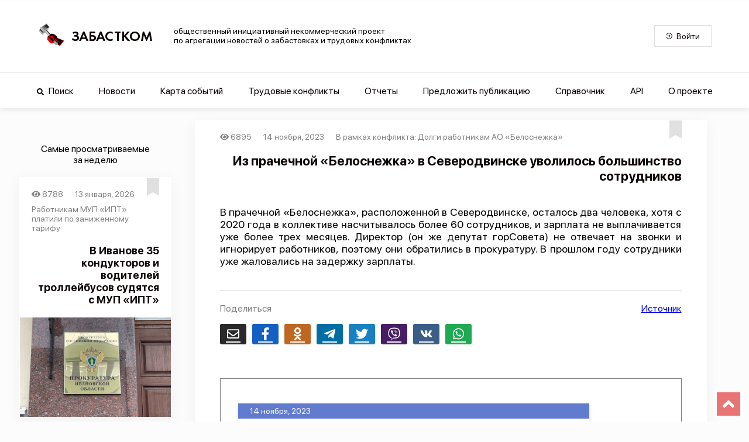

--- FILE ---
content_type: application/javascript; charset=UTF-8
request_url: https://www.zabastcom.org/_nuxt/943f37c.js
body_size: 13235
content:
(window.webpackJsonp=window.webpackJsonp||[]).push([[34,12,14,16,17,18],{1032:function(e,t,n){"use strict";n(939)},1033:function(e,t,n){var o=n(47)(!1);o.push([e.i,'body[data-v-3ac51703]{background:#fcfcfc;margin:0;padding:0}*[data-v-3ac51703],[data-v-3ac51703]:after,[data-v-3ac51703]:before{box-sizing:border-box}[type=reset][data-v-3ac51703],[type=submit][data-v-3ac51703],button[data-v-3ac51703],html [type=button][data-v-3ac51703]{-webkit-appearance:button}button[data-v-3ac51703],select[data-v-3ac51703]{text-transform:none}button[data-v-3ac51703],input[data-v-3ac51703]{overflow:visible}.h1[data-v-3ac51703],.h2[data-v-3ac51703],.h3[data-v-3ac51703],.h4[data-v-3ac51703],.h5[data-v-3ac51703],.h6[data-v-3ac51703],button[data-v-3ac51703],h1[data-v-3ac51703],h2[data-v-3ac51703],h3[data-v-3ac51703],h4[data-v-3ac51703],h5[data-v-3ac51703],h6[data-v-3ac51703],input[data-v-3ac51703],li[data-v-3ac51703],optgroup[data-v-3ac51703],p[data-v-3ac51703],select[data-v-3ac51703],textarea[data-v-3ac51703]{margin:0;font-family:inherit;font-size:inherit;line-height:inherit}.h1[data-v-3ac51703],.h2[data-v-3ac51703],.h3[data-v-3ac51703],.h4[data-v-3ac51703],.h5[data-v-3ac51703],.h6[data-v-3ac51703],h1[data-v-3ac51703],h2[data-v-3ac51703],h3[data-v-3ac51703],h4[data-v-3ac51703],h5[data-v-3ac51703],h6[data-v-3ac51703],li[data-v-3ac51703],p[data-v-3ac51703]{display:block;padding:0;font-weight:inherit;color:inherit}ul[data-v-3ac51703]{margin:0;padding:0;list-style:none}button[data-v-3ac51703],button[data-v-3ac51703]:active,button[data-v-3ac51703]:focus{border-radius:0;outline:none}span[data-v-3ac51703]{text-decoration:none}@-webkit-keyframes pulsar-data-v-3ac51703{0%,59.9%,87%,to{color:#e23b3c}62%{color:#0b0000}}@keyframes pulsar-data-v-3ac51703{0%,59.9%,87%,to{color:#e23b3c}62%{color:#0b0000}}.pulsar-example[data-v-3ac51703]{-webkit-animation:pulsar-data-v-3ac51703 5s linear infinite;animation:pulsar-data-v-3ac51703 5s linear infinite}button[data-v-3ac51703]{padding:0;border:none;font:inherit;color:inherit;background-color:transparent}.event-container[data-v-3ac51703]{display:flex;flex-direction:row;align-items:flex-start;justify-content:center;max-width:895px;width:100%;padding:20px;margin:0}.event-container .event-container-inner[data-v-3ac51703]{background:#fff;box-shadow:0 5px 25px rgba(0,0,0,.05);border:1px solid rgba(1,1,1,0);display:flex;flex-direction:column;align-items:stretch;flex-grow:1;padding:0;margin:0}.event-container .event-container-inner .event-main-block[data-v-3ac51703]{display:flex;flex-direction:column;min-height:255px;margin:0 42px}.event-container .event-container-inner .event-main-block .event-description-section[data-v-3ac51703]{display:flex;flex-direction:row;font-family:"San Francisco Pro";font-weight:400;font-size:14px;font-style:normal;align-items:flex-start;color:#818181}.event-container .event-container-inner .event-main-block .event-description-section .event-description-section-inner[data-v-3ac51703]{display:flex;flex-direction:row;flex-wrap:wrap;margin:10px 0 20px}.event-container .event-container-inner .event-main-block .event-description-section .event-description-section-inner .event-description-date[data-v-3ac51703],.event-container .event-container-inner .event-main-block .event-description-section .event-description-section-inner .event-description-views[data-v-3ac51703]{margin:10px 20px 0 0}.event-container .event-container-inner .event-main-block .event-description-section .event-description-section-inner .event-description-conflict[data-v-3ac51703]{outline:none;text-decoration:none;font-family:"San Francisco Pro";font-weight:400;font-size:14px;font-style:normal;color:#818181;margin:10px 20px 0 0;transition:color .5s ease-in-out;cursor:pointer}.event-container .event-container-inner .event-main-block .event-description-section .event-description-section-inner .event-description-conflict[data-v-3ac51703]:focus,.event-container .event-container-inner .event-main-block .event-description-section .event-description-section-inner .event-description-conflict[data-v-3ac51703]:hover{color:#e23b3c}.event-container .event-container-inner .event-main-block .event-description-section .event-description-bookmark[data-v-3ac51703]{display:flex;height:100%;margin:0 0 0 auto;flex-direction:column;justify-content:flex-start;cursor:pointer}.event-container .event-container-inner .event-main-block .event-description-section .event-description-bookmark .event-description-bookmark-inner[data-v-3ac51703]:focus{border:none;outline:none!important}.event-container .event-container-inner .event-main-block .event-description-section .event-description-bookmark .event-description-bookmark-inner:hover .event-description-bookmark-top[data-v-3ac51703]{height:22px;background-color:#f9d8d8}.event-container .event-container-inner .event-main-block .event-description-section .event-description-bookmark .event-description-bookmark-inner:hover .event-description-bookmark-icon[data-v-3ac51703]{color:#f9d8d8}.event-container .event-container-inner .event-main-block .event-description-section .event-description-bookmark .event-description-bookmark-inner:focus .event-description-bookmark-top[data-v-3ac51703]{height:22px;background-color:#f9d8d8}.event-container .event-container-inner .event-main-block .event-description-section .event-description-bookmark .event-description-bookmark-inner:focus .event-description-bookmark-icon[data-v-3ac51703]{color:#f9d8d8}.event-container .event-container-inner .event-main-block .event-description-section .event-description-bookmark .event-description-bookmark-inner .event-description-bookmark-top[data-v-3ac51703]{height:12px;background:#e0e0e0;transition:.5s}.event-container .event-container-inner .event-main-block .event-description-section .event-description-bookmark .event-description-bookmark-inner .event-description-bookmark-icon[data-v-3ac51703]{color:#e0e0e0;margin-top:-10px;height:30px;transition:.5s}.event-container .event-container-inner .event-main-block .event-description-section .event-description-bookmark .event-description-bookmark-inner-red .event-description-bookmark-top[data-v-3ac51703]{height:22px;background-color:#e23b3c;transition:.5s}.event-container .event-container-inner .event-main-block .event-description-section .event-description-bookmark .event-description-bookmark-inner-red .event-description-bookmark-icon[data-v-3ac51703]{margin-top:-10px;height:30px;transition:.5s;color:#e23b3c}.event-container .event-container-inner .event-main-block .event-description-section .event-description-bookmark .event-description-bookmark-inner-red[data-v-3ac51703]:focus{border:none;outline:none!important}.event-container .event-container-inner .event-main-block .event-title-section[data-v-3ac51703]{margin:0;display:flex;flex-direction:row;font-family:"San Francisco Pro";font-size:22px;font-weight:700;font-style:normal;align-items:center;color:#0b0000;padding:0 0 20px;text-align:right}.event-container .event-container-inner .event-main-block .event-main-section[data-v-3ac51703]{width:100%;margin:18px 0 21px;min-height:100px;font-family:"San Francisco Pro";font-weight:400;font-size:18px;font-style:normal}.event-container .event-container-inner .event-main-block .event-main-section .event-content[data-v-3ac51703]{margin:0 0 18px}.event-container .event-container-inner .event-main-block .event-main-section .event-content .event-image-section[data-v-3ac51703]{background:#0b0000;display:flex;overflow:hidden;height:400px;width:100%;align-items:center;justify-content:center;margin:0 0 18px}.event-container .event-container-inner .event-main-block .event-main-section .event-content .event-image-section .event-image[data-v-3ac51703]{width:100%}.event-container .event-container-inner .event-main-block .event-main-section .event-content .event-video-section[data-v-3ac51703]{margin:0 0 18px}.event-container .event-container-inner .event-main-block .event-main-section .event-content .event-text-section[data-v-3ac51703]{text-align:justify}.event-container .event-container-inner .event-links[data-v-3ac51703]{display:flex;flex-direction:row;justify-content:space-between;border-top:1px solid #e0e0e0;margin:0 0 48px;min-height:58px;align-items:flex-start;font-family:"San Francisco Pro";font-weight:400;font-style:normal}.event-container .event-container-inner .event-links .event-links-share[data-v-3ac51703]{display:flex;flex-direction:column}.event-container .event-container-inner .event-links .event-links-share .event-links-share-title[data-v-3ac51703]{font-size:16px;color:#818181;margin:21px 0 17px}.event-container .event-container-inner .event-links .event-links-share .share-network-list[data-v-3ac51703]{display:flex;flex-direction:row;flex-wrap:wrap;justify-content:start;max-width:1000px;margin:auto;align-items:center}.event-container .event-container-inner .event-links .event-links-share .share-network-list .share-network-item[data-v-3ac51703]{display:flex;color:#fff;height:35px;border-radius:3px;overflow:hidden;flex-direction:row;align-content:center;font-size:14px;align-items:center;cursor:pointer;margin:0 10px 10px 0}.event-container .event-container-inner .event-links .event-links-share .share-network-list .share-network-item .share-network-icon[data-v-3ac51703]{background-color:rgba(0,0,0,.2);padding:10px}.event-container .event-container-inner .event-links .event-links-share .share-network-list .share-network-item .share-network-icon .share-network-icon-inner[data-v-3ac51703]{width:25px;border-bottom:2px solid #fff;padding:2px}.event-container .event-container-inner .event-links .event-links-share .share-network-list .share-network-item .share-network-label[data-v-3ac51703]{max-width:0;transition:1.5s;display:flex;justify-content:center;overflow:hidden}.event-container .event-container-inner .event-links .event-links-share .share-network-list .share-network-item .share-network-label span[data-v-3ac51703]{font-size:14px;padding:0 10px;font-weight:500;margin:0 20px}.event-container .event-container-inner .event-links .event-links-share .share-network-list .share-network-item:focus .share-network-label[data-v-3ac51703],.event-container .event-container-inner .event-links .event-links-share .share-network-list .share-network-item:hover .share-network-label[data-v-3ac51703]{max-width:120px}.event-container .event-container-inner .event-links .event-links-source[data-v-3ac51703]{font-size:16px;margin-top:21px}.event-container .event-chronology[data-v-3ac51703]{width:100%;padding:0 42px}.event-container .event-chronology .event-chronology-inner[data-v-3ac51703]{margin:0 0 20px;width:100%}.event-container .event-map-container[data-v-3ac51703]{width:100%;height:600px;padding:0 42px;margin:0 0 10px}.event-container .event-map-container .event-map[data-v-3ac51703]{width:100%;height:100%}',""]),e.exports=o},1098:function(e,t,n){"use strict";n.r(t);n(64);var o=n(27),r=n(34),c=n(43),l=n(41),d=n(39),v=n(25),h=(n(71),n(38),n(78),n(83),n(142),n(169),n(133),n(79),n(297),n(111),n(68),n(117),n(122),n(40)),f=n(30),m=n(238),k=n.n(m),x=n(296),y=n(819),w=n(157),S=n(804),z=n(341),D=n.n(z),T=n(318);function M(e){var t=function(){if("undefined"==typeof Reflect||!Reflect.construct)return!1;if(Reflect.construct.sham)return!1;if("function"==typeof Proxy)return!0;try{return Date.prototype.toString.call(Reflect.construct(Date,[],(function(){}))),!0}catch(e){return!1}}();return function(){var n,o=Object(v.a)(e);if(t){var r=Object(v.a)(this).constructor;n=Reflect.construct(o,arguments,r)}else n=o.apply(this,arguments);return Object(d.a)(this,n)}}var _=function(e){Object(l.a)(f,e);var t,n,d,v,h=M(f);function f(){var e;return Object(r.a)(this,f),(e=h.apply(this,arguments)).eventDetailed=null,e.type="events",e.defaultImag="/imag/strikecom-event-red.webp",e.mapKey=e.eventDetailed?"map-".concat(e.eventDetailed.id):"map",e.language="Ru",e.networkSharedList=[{network:"email",name:"Email",icon:["far","envelope"],color:"#333333"},{network:"facebook",name:"Facebook",icon:["fab","facebook-f"],color:"#1877f2"},{network:"odnoklassniki",name:"Odnoklassniki",icon:["fab","odnoklassniki"],color:"#ed812b"},{network:"telegram",name:"Telegram",icon:["fab","telegram-plane"],color:"#0088cc"},{network:"twitter",name:"Twitter",icon:["fab","twitter"],color:"#1da1f2"},{network:"viber",name:"Viber",icon:["fab","viber"],color:"#59267c"},{network:"vk",name:"Vk",icon:["fab","vk"],color:"#4a76a8"},{network:"whatsapp",name:"Whatsapp",icon:["fab","whatsapp"],color:"#25d366"}],e.mainContent=[],e}return Object(c.a)(f,[{key:"eventSourceLink",get:function(){return this.eventDetailed&&this.eventDetailed.sourceLink?this.eventDetailed.sourceLink:""}},{key:"imageHeight",get:function(){return"xsm"===this.$mq?"130px":"msm"===this.$mq?"160px":"sm"===this.$mq||"md"===this.$mq?"280px":"400px"}},{key:"mapHeight",get:function(){return"small"===this.cardSize?"300px":"large"===this.cardSize?"600px":"400px"}},{key:"cardPadding",get:function(){return"small"===this.cardSize?"20px 0px 20px 0px":"20px 0px 20px 20px"}},{key:"mainBlockMargin",get:function(){return"small"===this.cardSize?"0px 25px 0px 25px":"0px 42px 0px 42px"}},{key:"titleFont",get:function(){return"small"===this.cardSize?"18px":"22px"}},{key:"contentFont",get:function(){return"small"===this.cardSize?"16px":"18px"}},{key:"secondaryFont",get:function(){return"small"===this.cardSize?"14px":"16px"}},{key:"iframeHeight",get:function(){return"small"===this.cardSize?"200":"large"===this.cardSize?"400":"300"}},{key:"eventId",get:function(){return this.eventDetailed&&this.eventDetailed.id?this.eventDetailed.id:0}},{key:"cardInBookmarks",get:function(){return this.$store.state.userBookmarks.includes(this.eventId)}},{key:"bookmarkStatus",get:function(){return this.cardInBookmarks?"event-description-bookmark-inner-red":"event-description-bookmark-inner"}},{key:"eventCreatedAt",get:function(){return this.eventDetailed&&this.eventDetailed.createdAt?this.timestampParse(this.eventDetailed.createdAt):""}},{key:"eventViews",get:function(){return this.eventDetailed&&this.eventDetailed.views?this.eventDetailed.views:0}},{key:"conflictLink",get:function(){return this.eventDetailed&&this.eventDetailed.conflict?"/conflicts/".concat(this.eventDetailed.conflict.id.toString()):""}},{key:"eventLink",get:function(){return this.eventDetailed&&this.eventDetailed.id?"/events/".concat(this.eventDetailed.id.toString()):""}},{key:"eventPhotoUrl",get:function(){if(this.mainContent[0]&&this.mainContent[0].imag)return this.mainContent[0].imag;if(this.eventDetailed&&this.eventDetailed.videos&&this.eventDetailed.videos[0]){if(this.eventDetailed.videos[0].previewUrl)return this.eventDetailed.videos[0].previewUrl;if(this.eventDetailed.videos[0].url&&-1!==this.eventDetailed.videos[0].url.search("https://www.youtube.com/watch"))return"https://img.youtube.com/vi/".concat(this.eventDetailed.videos[0].url.slice(32),"/0.jpg")}return"".concat(this.domainUrl+this.defaultImag)}},{key:"eventTitle",get:function(){return this.eventDetailed&&this.eventDetailed.title?"large"===this.cardSize?this.stringLimit(this.eventDetailed.title,100):this.stringLimit(this.eventDetailed.title,70):""}},{key:"domainUrl",get:function(){return S.environmentalVarsMap.get("domain")||"https://www.zabastcom.org"}},{key:"eventContent",get:function(){return this.eventDetailed&&this.eventDetailed.content?"small"===this.cardSize?this.stringLimit(this.eventDetailed.content,250):"large"===this.cardSize?this.stringLimit(this.eventDetailed.content,390):this.stringLimit(this.eventDetailed.content,300):""}},{key:"eventConflictTitle",get:function(){return this.eventDetailed&&this.eventDetailed.conflict?this.stringLimit(this.eventDetailed.conflict.title,70):""}},{key:"cardSize",get:function(){return"lg"===this.$mq?"large":"xsm"===this.$mq?"small":"middle"}},{key:"stringLimit",value:function(e,t){if(!e)return e;if(e.length<t)return e;for(var n=0,o=e.indexOf(" ");-1!==o&&o<t;)n=o,o=e.indexOf(" ",o+1);return 0===n&&(n=t),"".concat(e.substr(0,n)," ...")}},{key:"paragraphSeparator",value:(v=Object(o.a)(regeneratorRuntime.mark((function e(t,n,o){var r,c,l,d,v,h,f,m,k,x,y;return regeneratorRuntime.wrap((function(e){for(;;)switch(e.prev=e.next){case 0:if(r=[],t){e.next=3;break}return e.abrupt("return",[{text:"",imag:null,video:null}]);case 3:c="\n",l=0,d=0,v=null,h=0,f=null,m=null,k=t.indexOf(c),x=0;case 12:if(!((-1!==l||n[d]||o&&o[h])&&x<1e3)){e.next=41;break}if(x%2!=0&&o&&o[h]||!n[d]){e.next=19;break}v=n[d],f=null,d++,e.next=33;break;case 19:if(x%2!=1&&n[d]||!o||!o[h]){e.next=31;break}if(2!==o[h].videoTypeId){e.next=26;break}return e.next=23,this.getVkVideoUrl(o[h].url);case 23:f=e.sent,e.next=27;break;case 26:f=1===o[h].videoTypeId?this.getYoutubeVideoUrl(o[h].url):o[h].url;case 27:v=null,h++,e.next=33;break;case 31:v=null,f=null;case 33:x++,m=k>-1?t.substr(l,k-l):l>-1?t.substr(l,t.length-l):null,y={text:m,imag:v,video:f},r.push(y),l=-1===k||k===t.length-1?-1:k,k>-1&&(k=t.indexOf(c,k+1)),e.next=12;break;case 41:return e.abrupt("return",r);case 42:case"end":return e.stop()}}),e,this)}))),function(e,t,n){return v.apply(this,arguments)})},{key:"eventDetailedRequest",value:(d=Object(o.a)(regeneratorRuntime.mark((function e(t){var n,o,r,c=arguments;return regeneratorRuntime.wrap((function(e){for(;;)switch(e.prev=e.next){case 0:return n=c.length>1&&void 0!==c[1]?c[1]:this.language,o=!(c.length>2&&void 0!==c[2])||c[2],r="https://zabastcom.org/api/v2/".concat(n,"/").concat(this.type,"/").concat(t),e.next=5,this.$axios.$get(r,{params:{withRelatives:o},paramsSerializer:function(e){return k.a.stringify(e,{allowDots:!0})}});case 5:return e.abrupt("return",e.sent.data);case 6:case"end":return e.stop()}}),e,this)}))),function(e){return d.apply(this,arguments)})},{key:"timestampParse",value:function(e){return e?this.$moment(new Date(1e3*e)).format("D MMMM, YYYY"):""}},{key:"getVkVideoUrl",value:(n=Object(o.a)(regeneratorRuntime.mark((function e(t){var n,o,r;return regeneratorRuntime.wrap((function(e){for(;;)switch(e.prev=e.next){case 0:return n=t.split("video")[t.split("video").length-1],o=null,r=new Promise((function(e,t){D()("https://api.vk.com/method/video.get?videos=".concat(n,"&access_token=").concat(T.VK_VIDEO_ACCESS_TOKEN,"&v=").concat(T.VK_API_VERSION),void 0,(function(n,o){n?t():e(o.response?o.response.items[0].player:null)}))})),e.prev=3,e.next=6,r;case 6:o=e.sent,e.next=11;break;case 9:e.prev=9,e.t0=e.catch(3);case 11:return e.abrupt("return",o);case 12:case"end":return e.stop()}}),e,null,[[3,9]])}))),function(e){return n.apply(this,arguments)})},{key:"getYoutubeVideoUrl",value:function(e){var t=e.split("watch?v=")[e.split("watch?v=").length-1].split("&")[0];return t?"https://www.youtube.com/embed/".concat(t):null}},{key:"switchBookmark",value:function(){this.clearFocus(),this.cardInBookmarks?this.$store.dispatch("deleteBookmark",{type:this.type,id:this.eventId}):this.$store.dispatch("addBookmark",{type:this.type,id:this.eventId})}},{key:"clearFocus",value:function(){document.activeElement&&document.activeElement.blur()}},{key:"rerenderMap",value:function(){this.mapKey=this.eventDetailed?"map-".concat(this.eventDetailed.id,"-modified"):"map-modified"}},{key:"fetch",value:(t=Object(o.a)(regeneratorRuntime.mark((function e(){return regeneratorRuntime.wrap((function(e){for(;;)switch(e.prev=e.next){case 0:return e.prev=0,e.next=3,this.eventDetailedRequest(parseInt(this.$route.params.id,10),"ru",!0);case 3:if(this.eventDetailed=e.sent,this.eventDetailed){e.next=8;break}this.$nuxt.error({statusCode:404,message:"The page does not exist"}),e.next=11;break;case 8:return e.next=10,this.paragraphSeparator(this.eventDetailed.content,this.eventDetailed.photoUrls,this.eventDetailed.videos);case 10:this.mainContent=e.sent;case 11:e.next=16;break;case 13:e.prev=13,e.t0=e.catch(0),this.$nuxt.error({statusCode:404,message:"The page does not exist"});case 16:case"end":return e.stop()}}),e,this,[[0,13]])}))),function(){return t.apply(this,arguments)})},{key:"mounted",value:function(){var e=this;this.$store.commit("SET_MENU",!1),this.$store.commit("SET_SPINNER",!0),document&&"complete"===document.readyState&&setTimeout((function(){e.rerenderMap(),e.$store.commit("SET_SPINNER",!1)}),1e3),window&&(window.onload=function(){setTimeout((function(){e.rerenderMap(),e.eventDetailed&&e.eventDetailed.videos&&e.eventDetailed.videos.length&&e.eventDetailed.videos[0].url&&!e.mainContent[0].video?e.paragraphSeparator(e.eventDetailed.content,e.eventDetailed.photoUrls,e.eventDetailed.videos).then((function(t){e.mainContent=t})).finally((function(){e.$store.commit("SET_SPINNER",!1)})):e.$store.commit("SET_SPINNER",!1)}),500)}),setTimeout((function(){e.rerenderMap(),e.$store.commit("SET_SPINNER",!1)}),1e4)}}]),f}(f.Vue),C=_=Object(h.a)([Object(f.Component)({components:{EventCard:x.default,StrikecomButton:w.default,ChronologyDiagram:function(){return Promise.resolve().then(n.bind(null,816))},EventMap:y.default},head:function(){return{title:this.eventTitle,meta:[{charset:"utf-8"},{name:"viewport",content:"width=device-width, initial-scale=1"},{hid:"description",name:"description",content:this.eventContent},{hid:"twitter:card",name:"twitter:card",content:"summary_large_image"},{hid:"twitter:site",name:"twitter:site",content:"Zabastcom"},{hid:"twitter:url",name:"twitter:url",content:"https://www.zabastcom.org".concat(this.eventLink)},{hid:"twitter:title",name:"twitter:title",content:this.eventTitle},{hid:"twitter:description",name:"twitter:description",content:this.eventContent},{hid:"twitter:image",name:"twitter:image",content:this.eventPhotoUrl},{hid:"og:site_name",property:"og:site_name",content:"Zabastcom"},{hid:"og:type",property:"og:type",content:"website"},{hid:"og:url",property:"og:url",content:"https://www.zabastcom.org".concat(this.eventLink)},{hid:"og:title",property:"og:title",content:this.eventTitle},{hid:"og:description",property:"og:description",content:this.eventContent},{hid:"og:image",property:"og:image",content:this.eventPhotoUrl},{hid:"og:image:secure_url",property:"og:image:secure_url",content:this.eventPhotoUrl},{hid:"og:image:alt",property:"og:image:alt",content:"Strikecom"}]}}})],_),$=(n(1032),n(46)),component=Object($.a)(C,(function(){var e=this,t=e.$createElement,n=e._self._c||t;return n("div",{staticClass:"event-container",style:{padding:e.cardPadding}},[n("section",{staticClass:"event-container-inner"},[n("article",{staticClass:"event-main-block",style:{margin:e.mainBlockMargin}},[n("div",{staticClass:"event-description-section"},[n("div",{staticClass:"event-description-section-inner"},[n("div",{staticClass:"event-description-views"},[n("font-awesome-icon",{staticClass:"event-description-views-icon",attrs:{icon:"eye",size:"1x"}}),e._v("\n            "+e._s(e.eventViews)+"\n          ")],1),e._v(" "),n("div",{staticClass:"event-description-date"},[e._v("\n            "+e._s(e.eventCreatedAt)+"\n          ")]),e._v(" "),n("nuxt-link",{staticClass:"event-description-conflict",attrs:{to:e.conflictLink},on:{click:e.clearFocus}},[n("p",[e._v("\n              В рамках конфликта: "+e._s(e.eventConflictTitle)+"\n            ")])])],1),e._v(" "),n("div",{staticClass:"event-description-bookmark"},[n("div",{class:e.bookmarkStatus,attrs:{tabindex:"0"},on:{click:function(t){return t.preventDefault(),e.switchBookmark.apply(null,arguments)}}},[n("div",{staticClass:"event-description-bookmark-top"}),e._v(" "),n("font-awesome-icon",{staticClass:"event-description-bookmark-icon",attrs:{icon:"bookmark",size:"2x"}})],1)])]),e._v(" "),n("div",{staticClass:"event-title-section",style:{"font-size":e.titleFont}},[e._v("\n        "+e._s(e.eventTitle)+"\n      ")]),e._v(" "),n("div",{staticClass:"event-main-section",style:{"font-size":e.contentFont}},e._l(e.mainContent,(function(t,o){return n("div",{key:o,staticClass:"event-content"},[t.imag?n("button",{staticClass:"event-image-section",style:{height:e.imageHeight}},[n("picture",[n("source",{attrs:{id:"s1",srcset:t.imag,type:"image/jpg"}}),e._v(" "),n("img",{staticClass:"event-image",attrs:{tabindex:"-1",src:t.imag,alt:""},on:{error:function(e){t.imag=null}}})])]):e._e(),e._v(" "),t.video?n("div",{staticClass:"event-video-section"},[n("iframe",{attrs:{src:t.video,width:"100%",height:e.iframeHeight,frameborder:"0",allowfullscreen:"",allowtransparency:"",allow:"autoplay"}})]):e._e(),e._v(" "),t.text?n("p",{staticClass:"event-text-section"},[e._v("\n            "+e._s(t.text)+"\n          ")]):e._e()])})),0),e._v(" "),n("div",{staticClass:"event-links"},[n("div",{staticClass:"event-links-share"},[n("p",{staticClass:"event-links-share-title",style:{"font-size":e.secondaryFont}},[e._v("\n            Поделиться\n          ")]),e._v(" "),n("div",{staticClass:"share-network-list"},e._l(e.networkSharedList,(function(t){return n("ShareNetwork",{key:t.network,staticClass:"share-network-item",style:{backgroundColor:t.color},attrs:{network:t.network,url:e.domainUrl+e.eventLink,title:e.eventTitle,media:e.eventPhotoUrl,description:e.eventContent,quote:"",hashtags:""},on:{click:e.clearFocus}},[n("div",{staticClass:"share-network-icon"},[n("font-awesome-icon",{staticClass:"share-network-icon-inner",attrs:{icon:t.icon,size:"2x"}})],1),e._v(" "),"lg"===e.$mq||"md"===e.$mq?n("div",{staticClass:"share-network-label"},[n("span",[e._v(e._s(t.name))])]):e._e()])})),1)]),e._v(" "),e.eventSourceLink?n("div",{staticClass:"event-links-source",style:{"font-size":e.secondaryFont}},[n("a",{attrs:{href:e.eventSourceLink,target:"_blank"}},[e._v("Источник")])]):e._e()])]),e._v(" "),n("div",{staticClass:"event-chronology",style:{padding:e.mainBlockMargin}},[e.eventDetailed?n("chronology-diagram",{staticClass:"event-chronology-inner",attrs:{"event-id":e.eventDetailed.id,relatives:e.eventDetailed.relatives,type:"events","diagram-key":e.eventDetailed.id,size:"small"===e.cardSize?"small":"large"}}):e._e()],1),e._v(" "),n("div",{staticClass:"event-map-container",style:{height:e.mapHeight,padding:e.mainBlockMargin}},[e.eventDetailed?n("event-map",{key:e.mapKey,class:"event-map "+e.mapKey,attrs:{center:[e.eventDetailed.conflict.latitude,e.eventDetailed.conflict.longitude],"i-events":[e.eventDetailed.conflict]}}):e._e()],1)])])}),[],!1,null,"3ac51703",null);t.default=component.exports;installComponents(component,{ChronologyDiagram:n(816).default,EventMap:n(819).default})},788:function(e,t,n){var o=n(155),r=n(602);e.exports=o?r:function(e){return Map.prototype.entries.call(e)}},790:function(e,t,n){"use strict";var o=n(805),r=n(806);e.exports=o("Map",(function(e){return function(){return e(this,arguments.length?arguments[0]:void 0)}}),r)},791:function(e,t,n){"use strict";var o=n(44),r=n(155),c=n(808);o({target:"Map",proto:!0,real:!0,forced:r},{deleteAll:function(){return c.apply(this,arguments)}})},792:function(e,t,n){"use strict";var o=n(44),r=n(155),c=n(82),l=n(191),d=n(788),v=n(600);o({target:"Map",proto:!0,real:!0,forced:r},{every:function(e){var map=c(this),t=d(map),n=l(e,arguments.length>1?arguments[1]:void 0,3);return!v(t,(function(e,t){if(!n(t,e,map))return v.stop()}),void 0,!0,!0).stopped}})},793:function(e,t,n){"use strict";var o=n(44),r=n(155),c=n(156),l=n(82),d=n(192),v=n(191),h=n(293),f=n(788),m=n(600);o({target:"Map",proto:!0,real:!0,forced:r},{filter:function(e){var map=l(this),t=f(map),n=v(e,arguments.length>1?arguments[1]:void 0,3),o=new(h(map,c("Map"))),r=d(o.set);return m(t,(function(e,t){n(t,e,map)&&r.call(o,e,t)}),void 0,!0,!0),o}})},794:function(e,t,n){"use strict";var o=n(44),r=n(155),c=n(82),l=n(191),d=n(788),v=n(600);o({target:"Map",proto:!0,real:!0,forced:r},{find:function(e){var map=c(this),t=d(map),n=l(e,arguments.length>1?arguments[1]:void 0,3);return v(t,(function(e,t){if(n(t,e,map))return v.stop(t)}),void 0,!0,!0).result}})},795:function(e,t,n){"use strict";var o=n(44),r=n(155),c=n(82),l=n(191),d=n(788),v=n(600);o({target:"Map",proto:!0,real:!0,forced:r},{findKey:function(e){var map=c(this),t=d(map),n=l(e,arguments.length>1?arguments[1]:void 0,3);return v(t,(function(e,t){if(n(t,e,map))return v.stop(e)}),void 0,!0,!0).result}})},796:function(e,t,n){"use strict";var o=n(44),r=n(155),c=n(82),l=n(788),d=n(809),v=n(600);o({target:"Map",proto:!0,real:!0,forced:r},{includes:function(e){return v(l(c(this)),(function(t,n){if(d(n,e))return v.stop()}),void 0,!0,!0).stopped}})},797:function(e,t,n){"use strict";var o=n(44),r=n(155),c=n(82),l=n(788),d=n(600);o({target:"Map",proto:!0,real:!0,forced:r},{keyOf:function(e){return d(l(c(this)),(function(t,n){if(n===e)return d.stop(t)}),void 0,!0,!0).result}})},798:function(e,t,n){"use strict";var o=n(44),r=n(155),c=n(156),l=n(82),d=n(192),v=n(191),h=n(293),f=n(788),m=n(600);o({target:"Map",proto:!0,real:!0,forced:r},{mapKeys:function(e){var map=l(this),t=f(map),n=v(e,arguments.length>1?arguments[1]:void 0,3),o=new(h(map,c("Map"))),r=d(o.set);return m(t,(function(e,t){r.call(o,n(t,e,map),t)}),void 0,!0,!0),o}})},799:function(e,t,n){"use strict";var o=n(44),r=n(155),c=n(156),l=n(82),d=n(192),v=n(191),h=n(293),f=n(788),m=n(600);o({target:"Map",proto:!0,real:!0,forced:r},{mapValues:function(e){var map=l(this),t=f(map),n=v(e,arguments.length>1?arguments[1]:void 0,3),o=new(h(map,c("Map"))),r=d(o.set);return m(t,(function(e,t){r.call(o,e,n(t,e,map))}),void 0,!0,!0),o}})},800:function(e,t,n){"use strict";var o=n(44),r=n(155),c=n(82),l=n(192),d=n(600);o({target:"Map",proto:!0,real:!0,forced:r},{merge:function(e){for(var map=c(this),t=l(map.set),i=0;i<arguments.length;)d(arguments[i++],t,map,!0);return map}})},801:function(e,t,n){"use strict";var o=n(44),r=n(155),c=n(82),l=n(192),d=n(788),v=n(600);o({target:"Map",proto:!0,real:!0,forced:r},{reduce:function(e){var map=c(this),t=d(map),n=arguments.length<2,o=n?void 0:arguments[1];if(l(e),v(t,(function(t,r){n?(n=!1,o=r):o=e(o,r,t,map)}),void 0,!0,!0),n)throw TypeError("Reduce of empty map with no initial value");return o}})},802:function(e,t,n){"use strict";var o=n(44),r=n(155),c=n(82),l=n(191),d=n(788),v=n(600);o({target:"Map",proto:!0,real:!0,forced:r},{some:function(e){var map=c(this),t=d(map),n=l(e,arguments.length>1?arguments[1]:void 0,3);return v(t,(function(e,t){if(n(t,e,map))return v.stop()}),void 0,!0,!0).stopped}})},803:function(e,t,n){"use strict";var o=n(44),r=n(155),c=n(82),l=n(192);o({target:"Map",proto:!0,real:!0,forced:r},{update:function(e,t){var map=c(this),n=arguments.length;l(t);var o=map.has(e);if(!o&&n<3)throw TypeError("Updating absent value");var r=o?map.get(e):l(n>2?arguments[2]:void 0)(e,map);return map.set(e,t(r,e,map)),map}})},804:function(e,t,n){"use strict";n.r(t),n.d(t,"eventStatusesMap",(function(){return r})),n.d(t,"eventTypesMap",(function(){return c})),n.d(t,"conflictReasonMap",(function(){return l})),n.d(t,"conflictResultMap",(function(){return d})),n.d(t,"environmentalVarsMap",(function(){return v})),n.d(t,"offerTypesMap",(function(){return h})),n.d(t,"searchTypesMap",(function(){return f})),n.d(t,"conflictTypesMap",(function(){return m})),n.d(t,"industriesMap",(function(){return k})),n.d(t,"languagesMap",(function(){return x})),n.d(t,"videoTypesMap",(function(){return y}));n(790),n(38),n(78),n(791),n(792),n(793),n(794),n(795),n(796),n(797),n(798),n(799),n(800),n(801),n(802),n(803),n(83);var o=n(789);n.d(t,"countriesMap",(function(){return o.countriesMap})),n.d(t,"regionMap",(function(){return o.regionMap}));var r=new Map([["Завершенные конфликты",1],["Новые конфликты",2],["Конфликты в развитии",3]]),c=new Map([["Массовое увольнение",8],["Отказ от переработок",7],["Столкновение",13],["Угроза",1],["Переговоры",14],["Перекрытие магистралей",4],["Суд",5],["Расследование",6],["Забастовка",12],["ст. 142 ТК РФ",2],["Забастовка частичная",3],["Демонстрация",10],["Голодовка",11],["Обращение",9],["Саботаж",29]]),l=new Map([["Оплата труда",1],["Сокращения",2],["Ликвидация предприятия",3],["Прочее",4],["Увольнение",5],["Политика руководства",6],["Условия труда",7],["Рабочее время",8],["Коллективный договор",9],["Задержка ЗП",10],["Право на труд",21]]),d=new Map([["Удовлетворены полностью",1],["Удовлетворены частично",2],["Не удовлетворены",3],["Результат неизвестен (либо в прогрессе)",7]]),v=new Map([["domain","https://www.zabastcom.org"]]),h=new Map([["Новый конфликт","conflicts"],["Событие в рамках конфликта","events"],["Новость","news"]]),f=new Map([["Конфликты","conflicts"],["События","events"],["Новости","news"]]),m=new Map([["Массовое увольнение",8],["Отказ от переработок",7],["Столкновение",13],["Угроза",1],["Переговоры",14],["Перекрытие магистралей",4],["Суд",5],["Расследование",6],["Забастовка",12],["ст. 142 ТК РФ",2],["Забастовка частичная",3],["Демонстрация",10],["Голодовка",11],["Обращение",9],["Саботаж",29]]),k=new Map([["Добывающая промышленность",9],["Культура и спорт",7],["Сельское хозяйство",8],["Госслужба",5],["Здравоохранение",10],["Строительство",1],["Транспорт",2],["Торговля",3],["Обрабатывающие производства",4],["ЖКХ",6],["Образование и наука",11],["Информационные технологии",24]]),x=new Map([["Русский","russian"],["Английский","english"],["Испанский","spanish"],["Немецкий","german"]]),y=new Map([["Youtube",1],["VK",2],["Другое",3]])},805:function(e,t,n){"use strict";var o=n(44),r=n(65),c=n(239),l=n(116),d=n(601),v=n(600),h=n(294),f=n(84),m=n(51),k=n(327),x=n(194),y=n(331);e.exports=function(e,t,n){var w=-1!==e.indexOf("Map"),S=-1!==e.indexOf("Weak"),z=w?"set":"add",D=r[e],T=D&&D.prototype,M=D,_={},C=function(e){var t=T[e];l(T,e,"add"==e?function(e){return t.call(this,0===e?0:e),this}:"delete"==e?function(e){return!(S&&!f(e))&&t.call(this,0===e?0:e)}:"get"==e?function(e){return S&&!f(e)?void 0:t.call(this,0===e?0:e)}:"has"==e?function(e){return!(S&&!f(e))&&t.call(this,0===e?0:e)}:function(e,n){return t.call(this,0===e?0:e,n),this})};if(c(e,"function"!=typeof D||!(S||T.forEach&&!m((function(){(new D).entries().next()})))))M=n.getConstructor(t,e,w,z),d.REQUIRED=!0;else if(c(e,!0)){var $=new M,E=$[z](S?{}:-0,1)!=$,j=m((function(){$.has(1)})),O=k((function(e){new D(e)})),I=!S&&m((function(){for(var e=new D,t=5;t--;)e[z](t,t);return!e.has(-0)}));O||((M=t((function(t,n){h(t,M,e);var o=y(new D,t,M);return null!=n&&v(n,o[z],o,w),o}))).prototype=T,T.constructor=M),(j||I)&&(C("delete"),C("has"),w&&C("get")),(I||E)&&C(z),S&&T.clear&&delete T.clear}return _[e]=M,o({global:!0,forced:M!=D},_),x(M,e),S||n.setStrong(M,e,w),M}},806:function(e,t,n){"use strict";var o=n(110).f,r=n(193),c=n(329),l=n(191),d=n(294),v=n(600),h=n(328),f=n(330),m=n(94),k=n(601).fastKey,x=n(170),y=x.set,w=x.getterFor;e.exports={getConstructor:function(e,t,n,h){var f=e((function(e,o){d(e,f,t),y(e,{type:t,index:r(null),first:void 0,last:void 0,size:0}),m||(e.size=0),null!=o&&v(o,e[h],e,n)})),x=w(t),S=function(e,t,n){var o,r,c=x(e),l=z(e,t);return l?l.value=n:(c.last=l={index:r=k(t,!0),key:t,value:n,previous:o=c.last,next:void 0,removed:!1},c.first||(c.first=l),o&&(o.next=l),m?c.size++:e.size++,"F"!==r&&(c.index[r]=l)),e},z=function(e,t){var n,o=x(e),r=k(t);if("F"!==r)return o.index[r];for(n=o.first;n;n=n.next)if(n.key==t)return n};return c(f.prototype,{clear:function(){for(var e=x(this),data=e.index,t=e.first;t;)t.removed=!0,t.previous&&(t.previous=t.previous.next=void 0),delete data[t.index],t=t.next;e.first=e.last=void 0,m?e.size=0:this.size=0},delete:function(e){var t=this,n=x(t),o=z(t,e);if(o){var r=o.next,c=o.previous;delete n.index[o.index],o.removed=!0,c&&(c.next=r),r&&(r.previous=c),n.first==o&&(n.first=r),n.last==o&&(n.last=c),m?n.size--:t.size--}return!!o},forEach:function(e){for(var t,n=x(this),o=l(e,arguments.length>1?arguments[1]:void 0,3);t=t?t.next:n.first;)for(o(t.value,t.key,this);t&&t.removed;)t=t.previous},has:function(e){return!!z(this,e)}}),c(f.prototype,n?{get:function(e){var t=z(this,e);return t&&t.value},set:function(e,t){return S(this,0===e?0:e,t)}}:{add:function(e){return S(this,e=0===e?0:e,e)}}),m&&o(f.prototype,"size",{get:function(){return x(this).size}}),f},setStrong:function(e,t,n){var o=t+" Iterator",r=w(t),c=w(o);h(e,t,(function(e,t){y(this,{type:o,target:e,state:r(e),kind:t,last:void 0})}),(function(){for(var e=c(this),t=e.kind,n=e.last;n&&n.removed;)n=n.previous;return e.target&&(e.last=n=n?n.next:e.state.first)?"keys"==t?{value:n.key,done:!1}:"values"==t?{value:n.value,done:!1}:{value:[n.key,n.value],done:!1}:(e.target=void 0,{value:void 0,done:!0})}),n?"entries":"values",!n,!0),f(t)}}},808:function(e,t,n){"use strict";var o=n(82),r=n(192);e.exports=function(){for(var e,t=o(this),n=r(t.delete),c=!0,l=0,d=arguments.length;l<d;l++)e=n.call(t,arguments[l]),c=c&&e;return!!c}},809:function(e,t){e.exports=function(e,t){return e===t||e!=e&&t!=t}},811:function(e,t,n){var content=n(814);content.__esModule&&(content=content.default),"string"==typeof content&&(content=[[e.i,content,""]]),content.locals&&(e.exports=content.locals);(0,n(48).default)("46d41100",content,!0,{sourceMap:!1})},813:function(e,t,n){"use strict";n(811)},814:function(e,t,n){var o=n(47)(!1);o.push([e.i,'body{background:#fcfcfc;margin:0;padding:0}*,:after,:before{box-sizing:border-box}[type=reset],[type=submit],button,html [type=button]{-webkit-appearance:button}button,select{text-transform:none}button,input{overflow:visible}.h1,.h2,.h3,.h4,.h5,.h6,button,h1,h2,h3,h4,h5,h6,input,li,optgroup,p,select,textarea{margin:0;font-family:inherit;font-size:inherit;line-height:inherit}.h1,.h2,.h3,.h4,.h5,.h6,h1,h2,h3,h4,h5,h6,li,p{display:block;padding:0;font-weight:inherit;color:inherit}ul{margin:0;padding:0;list-style:none}button,button:active,button:focus{border-radius:0;outline:none}span{text-decoration:none}@-webkit-keyframes pulsar{0%,59.9%,87%,to{color:#e23b3c}62%{color:#0b0000}}@keyframes pulsar{0%,59.9%,87%,to{color:#e23b3c}62%{color:#0b0000}}.pulsar-example{-webkit-animation:pulsar 5s linear infinite;animation:pulsar 5s linear infinite}.chronology-container{margin:0}.chronology-container .chronology-diagram-paper{position:relative;border:1px solid grey;display:inline-block;background:transparent;overflow:hidden}.chronology-container .chronology-diagram-paper svg{background:transparent}.chronology-container .chronology-diagram-paper svg .link{z-index:2}.chronology-container .chronology-block{position:absolute;display:flex;flex-direction:column;pointer-events:none;-webkit-user-select:none;border-radius:4px;box-shadow:0 2px 7px #e0e0e0;background:#fff;box-sizing:border-box;min-width:170px;max-width:600px;z-index:2}.chronology-container .chronology-block .chronology-block-top{background-color:#617bcf;width:100%;display:flex;flex-direction:row;font-family:"San Francisco Pro";font-weight:400;font-size:14px;font-style:normal;align-items:flex-start;justify-content:space-between;color:#fff}.chronology-container .chronology-block .chronology-block-top .chronology-block-date{margin:5px 0 5px 20px}.chronology-container .chronology-block .chronology-block-top .chronology-block-current{margin:5px 20px 5px 10px}.chronology-container .chronology-block .chronology-block-bottom{display:flex;flex-direction:row;font-family:"San Francisco Pro";width:100%;font-weight:700;font-size:18px;font-style:normal;align-items:center;color:#0b0000;text-align:left}.chronology-container .chronology-block .chronology-block-bottom .chronology-block-title{margin:10px 20px 25px}',""]),e.exports=o},815:function(e,t,n){var content=n(829);content.__esModule&&(content=content.default),"string"==typeof content&&(content=[[e.i,content,""]]),content.locals&&(e.exports=content.locals);(0,n(48).default)("40097f46",content,!0,{sourceMap:!1})},816:function(e,t,n){"use strict";n.r(t);var o=n(27),r=(n(71),n(141),n(68),n(38),n(133),n(240),n(142),n(169),n(790),n(78),n(791),n(792),n(793),n(794),n(795),n(796),n(797),n(798),n(799),n(800),n(801),n(802),n(803),n(83),n(16)),c=n(827),l=n.n(c),d=n(821),v=n.n(d),h=n(833),f=n(215),m=r.default.extend({name:"ChronologyDiagram",props:{diagramKey:{type:Number,required:!1},eventId:{type:Number,required:!1},relatives:{type:Array,required:!0},type:{type:String,required:!0},size:{type:String,default:"large",required:!1}},data:function(){return{graph:null}},computed:{relativesSorted:function(){var e=this.relatives;return e.sort((function(a,b){return b.id-a.id}))},fontSizeBottom:function(){return"small"===this.size?"14px":"16px"},fontSizeTop:function(){return"small"===this.size?"12px":"14px"}},mounted:function(){var e=this;return Object(o.a)(regeneratorRuntime.mark((function t(){var n;return regeneratorRuntime.wrap((function(t){for(;;)switch(t.prev=t.next){case 0:n=e.paperInit(),e.addItemsToPaper(n);case 2:case"end":return t.stop()}}),t)})))()},methods:{timestampParse:function(e){return e?this.$moment(new Date(1e3*e)).format("D MMMM, YYYY"):""},eventLink:function(e,t){return"/".concat(e,"/").concat(t.toString())},paperInit:function(){this.graph=new h.dia.Graph([],{cellNamespace:h.shapes});var e=new h.dia.Paper({el:document.getElementById("chronology-diagram-paper".concat(this.diagramKey)),cellViewNamespace:h.shapes,model:this.graph,width:"100%",interactive:{linkMove:!1},height:500,gridSize:8,drawGrid:{color:f.default["c-grid-color"],thickness:1,name:"dot"},background:{color:f.default["c-background-light"]}});return h.shapes.html={},e},addItemsToPaper:function(e){var t=60,n=42,o=n,r=[];h.shapes.html.Element=h.shapes.standard.Rectangle.define("html.Element",{attrs:{link:{xlinkShow:"replace",cursor:"pointer"},body:{fill:"rgba(0,0,0,0)",stroke:"rgba(0,0,0,0)"},rect:{refWidth:"100%",refHeight:"100%",stroke:"none"}}},{markup:[{tagName:"a",selector:"link",children:[{tagName:"rect",selector:"body"},{tagName:"text",selector:"label"}]}]}),h.shapes.html.ElementView=h.dia.ElementView.extend({template:'<nuxt-link class="chronology-block">\n                         <div class="chronology-block-top">\n                            <div class="chronology-block-date"></div>\n                            <div class="chronology-block-current"></div>\n                         </div>\n                         <div class="chronology-block-bottom">\n                            <h1 class="chronology-block-title">\n                            </h1>\n                         </div>\n                   </nuxt-link>',events:{"touchstart a":"onAnchorTouchStart"},onAnchorTouchStart:function(e){e.stopPropagation()},initialize:function(){var e=this;l.a.bindAll(this,"updateBox");for(var t=arguments.length,n=new Array(t),o=0;o<t;o++)n[o]=arguments[o];h.dia.ElementView.prototype.initialize.apply(this,n),this.$box=v()(l.a.template(this.template)()),this.$box.find("input,select").on("mousedown click",(function(e){e.stopPropagation()})),this.$box.find("input").on("change",l.a.bind((function(t){e.model.set("input",v()(t.target).val())}),this)),this.$box.find("select").on("change",l.a.bind((function(t){e.model.set("select",v()(t.target).val())}),this)),this.$box.find("select").val(this.model.get("select")),this.$box.find(".delete").on("click",l.a.bind(this.model.remove,this.model)),this.model.on("change",this.updateBox,this),this.model.on("remove",this.removeBox,this),this.updateBox()},render:function(){this.$box.find(".chronology-block-title").text(this.model.get("title")),this.$box.find(".chronology-block-date").text(this.model.get("date")),this.$box.find(".chronology-block-current").text(this.model.get("current"));for(var e=arguments.length,t=new Array(e),c=0;c<e;c++)t[c]=arguments[c];h.dia.ElementView.prototype.render.apply(this,t),this.paper.$el.prepend(this.$box);var l=this.model.get("i");if(!r.includes(l)){l||(r=[],o=n),r.push(l),this.model.resize(v()(".chronology-block").first().outerWidth(),v()(".chronology-block").first().outerHeight()),this.$box.css({width:v()(".chronology-block").first().outerWidth(),height:v()(".chronology-block").first().outerHeight()});var d=this.model.getBBox();this.model.position(d.x-30,o),o+=v()(".chronology-block").first().outerHeight()+50,this.paper.setDimensions("100%",o)}return this},updateBox:function(){var e=this.model.getBBox();this.$box.find(".chronology-block-title").text(this.model.get("title")),this.$box.find(".chronology-block-date").text(this.model.get("date")),this.$box.find(".chronology-block-current").text(this.model.get("current")),this.$box.css({left:e.x,top:e.y,transform:"rotate(".concat(this.model.get("angle")||0,"deg)")}),this.$box.find(".chronology-block-top").css({"background-color":this.model.get("color"),"font-size":this.model.get("fontSizeTop")}),this.$box.find(".chronology-block-bottom").css({"font-size":this.model.get("fontSizeBottom")});var t=this.model.get("i");r.includes(t)||(this.model.resize(v()(".chronology-block").first().outerWidth(),v()(".chronology-block").first().outerHeight()),this.$box.css({width:v()(".chronology-block").first().outerWidth(),height:v()(".chronology-block").first().outerHeight()}))},removeBox:function(){this.$box.remove()}});for(var c=[],d=-1,m=new Map,k=0;k<this.relativesSorted.length;k++){d++;var x=this.relativesSorted[k].events[this.relativesSorted[k].events.length-1].date?this.timestampParse(this.relativesSorted[k].events[this.relativesSorted[k].events.length-1].date):"",y=this.relativesSorted[k].events[this.relativesSorted[k].events.length-1].id===this.eventId?f.default["c-active"]:f.default["@c-royal-blue"],w=this.relativesSorted[k].events[this.relativesSorted[k].events.length-1].id===this.eventId?"текущее":"",S=new h.shapes.html.Element({i:d,position:{x:t,y:n+150*d},color:y,fontSizeBottom:this.fontSizeBottom,fontSizeTop:this.fontSizeTop,title:this.relativesSorted[k].events[this.relativesSorted[k].events.length-1].title,id:this.relativesSorted[k].events[this.relativesSorted[k].events.length-1].id,date:x,current:w});if(this.relativesSorted[k].events[this.relativesSorted[k].events.length-1].id!==this.eventId&&S.attr({link:{xlinkHref:this.eventLink(this.type,this.relativesSorted[k].events[this.relativesSorted[k].events.length-1].id)}}),c.push([]),S.addTo(this.graph),c[k].push(S),this.relativesSorted[k].parentEventId&&m.set(this.relativesSorted[k].parentEventId,k),m.get(this.relativesSorted[k].events[this.relativesSorted[k].events.length-1].id)+1){var z=m.get(this.relativesSorted[k].events[this.relativesSorted[k].events.length-1].id),D=new h.dia.Link({markup:[{tagName:"path",selector:"line"}],source:{id:this.relativesSorted[k].events[this.relativesSorted[k].events.length-1].id},target:{id:this.relativesSorted[z].events[0].id},router:{name:"manhattan"},connector:{name:"rounded"},attrs:{line:{connection:{stubs:0},strokeDasharray:"5 12",fill:"none",stroke:f.default["c-primary"],strokeWidth:2,strokeLinejoin:"round"}}});D.addTo(this.graph);var T=new h.linkTools.Vertices,M=new h.linkTools.Segments,_=new h.linkTools.SourceAnchor,C=new h.linkTools.TargetAnchor,$=new h.linkTools.Boundary,E=new h.dia.ToolsView({tools:[T,M,_,C,$]}),j=D.findView(e);j.removeTools(),j.addTools(E),j.hideTools(),e.on("link:mouseenter",(function(e){e.showTools()})),e.on("link:mouseleave",(function(e){e.hideTools()}))}for(var i=1;i<this.relativesSorted[k].events.length;i++){c.push([]),d++,x=this.relativesSorted[k].events[this.relativesSorted[k].events.length-i-1].date?this.timestampParse(this.relativesSorted[k].events[this.relativesSorted[k].events.length-i-1].date):"",y=this.relativesSorted[k].events[this.relativesSorted[k].events.length-i-1].id===this.eventId?f.default["c-active"]:f.default["@c-royal-blue"],w=this.relativesSorted[k].events[this.relativesSorted[k].events.length-i-1].id===this.eventId?"-текущ.":"",S=new h.shapes.html.Element({i:d,position:{x:t,y:n+150*d},color:y,fontSizeBottom:this.fontSizeBottom,fontSizeTop:this.fontSizeTop,title:this.relativesSorted[k].events[this.relativesSorted[k].events.length-i-1].title,id:this.relativesSorted[k].events[this.relativesSorted[k].events.length-i-1].id,date:x,current:w}),this.relativesSorted[k].events[this.relativesSorted[k].events.length-i-1].id!==this.eventId&&S.attr({link:{xlinkHref:this.eventLink(this.type,this.relativesSorted[k].events[this.relativesSorted[k].events.length-i-1].id)}});var O,I;S.addTo(this.graph),c[k].push(S),O=c[k][i].id,I=c[k][i-1].id;var L=new h.dia.Link({markup:[{tagName:"path",selector:"line"}],source:{id:O},target:{id:I},router:{name:"manhattan"},connector:{name:"rounded"},attrs:{line:{connection:{stubs:0},strokeDasharray:"2 2",fill:"none",stroke:f.default["c-primary"],strokeWidth:2,strokeLinejoin:"round"}}});L.addTo(this.graph);var P=new h.linkTools.Vertices,R=new h.linkTools.Segments,B=new h.linkTools.SourceAnchor,V=new h.linkTools.TargetAnchor,N=new h.linkTools.Boundary,F=new h.dia.ToolsView({tools:[P,R,B,V,N]}),A=L.findView(e);if(A.removeTools(),A.addTools(F),A.hideTools(),e.on("link:mouseenter",(function(e){e.showTools()})),e.on("link:mouseleave",(function(e){e.hideTools()})),m.get(this.relativesSorted[k].events[this.relativesSorted[k].events.length-i-1].id)+1){var U=m.get(this.relativesSorted[k].events[this.relativesSorted[k].events.length-i-1].id),H=new h.dia.Link({markup:[{tagName:"path",selector:"line"}],source:{id:this.relativesSorted[k].events[this.relativesSorted[k].events.length-i-1].id},target:{id:this.relativesSorted[U].events[0].id},router:{name:"manhattan"},connector:{name:"rounded"},attrs:{line:{connection:{stubs:0},strokeDasharray:"5 12",fill:"none",stroke:f.default["c-primary"],strokeWidth:2,strokeLinejoin:"round"}}});H.addTo(this.graph);var K=new h.linkTools.Vertices,Y=new h.linkTools.Segments,W=new h.linkTools.SourceAnchor,G=new h.linkTools.TargetAnchor,J=new h.linkTools.Boundary,Z=new h.dia.ToolsView({tools:[K,Y,W,G,J]}),Q=H.findView(e);Q.removeTools(),Q.addTools(Z),Q.hideTools(),e.on("link:mouseenter",(function(e){e.showTools()})),e.on("link:mouseleave",(function(e){e.hideTools()}))}}}}}}),k=(n(813),n(46)),component=Object(k.a)(m,(function(){var e=this,t=e.$createElement,n=e._self._c||t;return n("div",{staticClass:"chronology-container"},[n("div",{staticClass:"chronology-diagram-paper",attrs:{id:"chronology-diagram-paper"+e.diagramKey}})])}),[],!1,null,null,null);t.default=component.exports},819:function(e,t,n){"use strict";n.r(t);n(64),n(38);var o=n(34),r=n(43),c=n(41),l=n(39),d=n(25),v=n(40),h=n(30);function f(e){var t=function(){if("undefined"==typeof Reflect||!Reflect.construct)return!1;if(Reflect.construct.sham)return!1;if("function"==typeof Proxy)return!0;try{return Date.prototype.toString.call(Reflect.construct(Date,[],(function(){}))),!0}catch(e){return!1}}();return function(){var n,o=Object(d.a)(e);if(t){var r=Object(d.a)(this).constructor;n=Reflect.construct(o,arguments,r)}else n=o.apply(this,arguments);return Object(l.a)(this,n)}}var m=function(e){Object(c.a)(n,e);var t=f(n);function n(){var e;return Object(o.a)(this,n),(e=t.apply(this,arguments)).bounds=null,e.pagesLoaded=1,e}return Object(r.a)(n,[{key:"lIcon",get:function(){return this.$L?this.$L.icon({iconUrl:"/imag/pointer.png",iconSize:[53,60],iconAnchor:[22,60],popupAnchor:[-3,-76]}):null}},{key:"mounted",value:function(){this.bounds=this.$L.latLngBounds(this.$L.latLng(-90,-200),this.$L.latLng(90,230))}}]),n}(h.Vue);Object(v.a)([Object(h.Prop)({default:function(){return[]}})],m.prototype,"iEvents",void 0),Object(v.a)([Object(h.Prop)({default:function(){return[55.75396,65.620393]}})],m.prototype,"center",void 0);var k=m=Object(v.a)([Object(h.Component)({components:{}})],m),x=(n(828),n(46)),component=Object(x.a)(k,(function(){var e=this,t=e.$createElement,n=e._self._c||t;return n("div",{staticClass:"event-map"},[n("div",{staticClass:"event-map-inner",attrs:{id:"map-wrap"}},[n("client-only",[n("l-map",{attrs:{zoom:3,"min-zoom":2,"max-bounds":e.bounds,"max-bounds-viscosity":1,center:e.center}},[n("l-tile-layer",{attrs:{url:"http://{s}.tile.osm.org/{z}/{x}/{y}.png"}}),e._v(" "),n("v-marker-cluster",{attrs:{options:{foo:"bar"}}},e._l(e.iEvents,(function(t){return n("l-marker",{key:t.id,attrs:{icon:e.lIcon,"lat-lng":[t.latitude,t.longitude]}},[n("l-popup",[n("a",{attrs:{href:"/conflicts/"+t.id.toString()}},[e._v(e._s(t.title))])])],1)})),1)],1)],1)],1)])}),[],!1,null,"6b94c9ec",null);t.default=component.exports},828:function(e,t,n){"use strict";n(815)},829:function(e,t,n){var o=n(47)(!1);o.push([e.i,"body[data-v-6b94c9ec]{background:#fcfcfc;margin:0;padding:0}*[data-v-6b94c9ec],[data-v-6b94c9ec]:after,[data-v-6b94c9ec]:before{box-sizing:border-box}[type=reset][data-v-6b94c9ec],[type=submit][data-v-6b94c9ec],button[data-v-6b94c9ec],html [type=button][data-v-6b94c9ec]{-webkit-appearance:button}button[data-v-6b94c9ec],select[data-v-6b94c9ec]{text-transform:none}button[data-v-6b94c9ec],input[data-v-6b94c9ec]{overflow:visible}.h1[data-v-6b94c9ec],.h2[data-v-6b94c9ec],.h3[data-v-6b94c9ec],.h4[data-v-6b94c9ec],.h5[data-v-6b94c9ec],.h6[data-v-6b94c9ec],button[data-v-6b94c9ec],h1[data-v-6b94c9ec],h2[data-v-6b94c9ec],h3[data-v-6b94c9ec],h4[data-v-6b94c9ec],h5[data-v-6b94c9ec],h6[data-v-6b94c9ec],input[data-v-6b94c9ec],li[data-v-6b94c9ec],optgroup[data-v-6b94c9ec],p[data-v-6b94c9ec],select[data-v-6b94c9ec],textarea[data-v-6b94c9ec]{margin:0;font-family:inherit;font-size:inherit;line-height:inherit}.h1[data-v-6b94c9ec],.h2[data-v-6b94c9ec],.h3[data-v-6b94c9ec],.h4[data-v-6b94c9ec],.h5[data-v-6b94c9ec],.h6[data-v-6b94c9ec],h1[data-v-6b94c9ec],h2[data-v-6b94c9ec],h3[data-v-6b94c9ec],h4[data-v-6b94c9ec],h5[data-v-6b94c9ec],h6[data-v-6b94c9ec],li[data-v-6b94c9ec],p[data-v-6b94c9ec]{display:block;padding:0;font-weight:inherit;color:inherit}ul[data-v-6b94c9ec]{margin:0;padding:0;list-style:none}button[data-v-6b94c9ec],button[data-v-6b94c9ec]:active,button[data-v-6b94c9ec]:focus{border-radius:0;outline:none}span[data-v-6b94c9ec]{text-decoration:none}@-webkit-keyframes pulsar-data-v-6b94c9ec{0%,59.9%,87%,to{color:#e23b3c}62%{color:#0b0000}}@keyframes pulsar-data-v-6b94c9ec{0%,59.9%,87%,to{color:#e23b3c}62%{color:#0b0000}}.pulsar-example[data-v-6b94c9ec]{-webkit-animation:pulsar-data-v-6b94c9ec 5s linear infinite;animation:pulsar-data-v-6b94c9ec 5s linear infinite}.event-map[data-v-6b94c9ec],.event-map .event-map-inner[data-v-6b94c9ec]{width:100%;height:100%}.event-map .leaflet-bottom[data-v-6b94c9ec],.event-map[data-v-6b94c9ec] .leaflet-top,[data-v-6b94c9ec] .leaflet-bottom.leaflet-right{z-index:400!important}",""]),e.exports=o},939:function(e,t,n){var content=n(1033);content.__esModule&&(content=content.default),"string"==typeof content&&(content=[[e.i,content,""]]),content.locals&&(e.exports=content.locals);(0,n(48).default)("381a56a9",content,!0,{sourceMap:!1})}}]);

--- FILE ---
content_type: application/javascript; charset=UTF-8
request_url: https://www.zabastcom.org/_nuxt/85b71bc.js
body_size: 9199
content:
(window.webpackJsonp=window.webpackJsonp||[]).push([[6],{804:function(t,e,o){"use strict";o.r(e),o.d(e,"eventStatusesMap",(function(){return n})),o.d(e,"eventTypesMap",(function(){return r})),o.d(e,"conflictReasonMap",(function(){return d})),o.d(e,"conflictResultMap",(function(){return l})),o.d(e,"environmentalVarsMap",(function(){return f})),o.d(e,"offerTypesMap",(function(){return h})),o.d(e,"searchTypesMap",(function(){return v})),o.d(e,"conflictTypesMap",(function(){return m})),o.d(e,"industriesMap",(function(){return k})),o.d(e,"languagesMap",(function(){return y})),o.d(e,"videoTypesMap",(function(){return x}));o(790),o(38),o(78),o(791),o(792),o(793),o(794),o(795),o(796),o(797),o(798),o(799),o(800),o(801),o(802),o(803),o(83);var c=o(789);o.d(e,"countriesMap",(function(){return c.countriesMap})),o.d(e,"regionMap",(function(){return c.regionMap}));var n=new Map([["Завершенные конфликты",1],["Новые конфликты",2],["Конфликты в развитии",3]]),r=new Map([["Массовое увольнение",8],["Отказ от переработок",7],["Столкновение",13],["Угроза",1],["Переговоры",14],["Перекрытие магистралей",4],["Суд",5],["Расследование",6],["Забастовка",12],["ст. 142 ТК РФ",2],["Забастовка частичная",3],["Демонстрация",10],["Голодовка",11],["Обращение",9],["Саботаж",29]]),d=new Map([["Оплата труда",1],["Сокращения",2],["Ликвидация предприятия",3],["Прочее",4],["Увольнение",5],["Политика руководства",6],["Условия труда",7],["Рабочее время",8],["Коллективный договор",9],["Задержка ЗП",10],["Право на труд",21]]),l=new Map([["Удовлетворены полностью",1],["Удовлетворены частично",2],["Не удовлетворены",3],["Результат неизвестен (либо в прогрессе)",7]]),f=new Map([["domain","https://www.zabastcom.org"]]),h=new Map([["Новый конфликт","conflicts"],["Событие в рамках конфликта","events"],["Новость","news"]]),v=new Map([["Конфликты","conflicts"],["События","events"],["Новости","news"]]),m=new Map([["Массовое увольнение",8],["Отказ от переработок",7],["Столкновение",13],["Угроза",1],["Переговоры",14],["Перекрытие магистралей",4],["Суд",5],["Расследование",6],["Забастовка",12],["ст. 142 ТК РФ",2],["Забастовка частичная",3],["Демонстрация",10],["Голодовка",11],["Обращение",9],["Саботаж",29]]),k=new Map([["Добывающая промышленность",9],["Культура и спорт",7],["Сельское хозяйство",8],["Госслужба",5],["Здравоохранение",10],["Строительство",1],["Транспорт",2],["Торговля",3],["Обрабатывающие производства",4],["ЖКХ",6],["Образование и наука",11],["Информационные технологии",24]]),y=new Map([["Русский","russian"],["Английский","english"],["Испанский","spanish"],["Немецкий","german"]]),x=new Map([["Youtube",1],["VK",2],["Другое",3]])},811:function(t,e,o){var content=o(814);content.__esModule&&(content=content.default),"string"==typeof content&&(content=[[t.i,content,""]]),content.locals&&(t.exports=content.locals);(0,o(48).default)("46d41100",content,!0,{sourceMap:!1})},812:function(t,e,o){var content=o(826);content.__esModule&&(content=content.default),"string"==typeof content&&(content=[[t.i,content,""]]),content.locals&&(t.exports=content.locals);(0,o(48).default)("57127c43",content,!0,{sourceMap:!1})},813:function(t,e,o){"use strict";o(811)},814:function(t,e,o){var c=o(47)(!1);c.push([t.i,'body{background:#fcfcfc;margin:0;padding:0}*,:after,:before{box-sizing:border-box}[type=reset],[type=submit],button,html [type=button]{-webkit-appearance:button}button,select{text-transform:none}button,input{overflow:visible}.h1,.h2,.h3,.h4,.h5,.h6,button,h1,h2,h3,h4,h5,h6,input,li,optgroup,p,select,textarea{margin:0;font-family:inherit;font-size:inherit;line-height:inherit}.h1,.h2,.h3,.h4,.h5,.h6,h1,h2,h3,h4,h5,h6,li,p{display:block;padding:0;font-weight:inherit;color:inherit}ul{margin:0;padding:0;list-style:none}button,button:active,button:focus{border-radius:0;outline:none}span{text-decoration:none}@-webkit-keyframes pulsar{0%,59.9%,87%,to{color:#e23b3c}62%{color:#0b0000}}@keyframes pulsar{0%,59.9%,87%,to{color:#e23b3c}62%{color:#0b0000}}.pulsar-example{-webkit-animation:pulsar 5s linear infinite;animation:pulsar 5s linear infinite}.chronology-container{margin:0}.chronology-container .chronology-diagram-paper{position:relative;border:1px solid grey;display:inline-block;background:transparent;overflow:hidden}.chronology-container .chronology-diagram-paper svg{background:transparent}.chronology-container .chronology-diagram-paper svg .link{z-index:2}.chronology-container .chronology-block{position:absolute;display:flex;flex-direction:column;pointer-events:none;-webkit-user-select:none;border-radius:4px;box-shadow:0 2px 7px #e0e0e0;background:#fff;box-sizing:border-box;min-width:170px;max-width:600px;z-index:2}.chronology-container .chronology-block .chronology-block-top{background-color:#617bcf;width:100%;display:flex;flex-direction:row;font-family:"San Francisco Pro";font-weight:400;font-size:14px;font-style:normal;align-items:flex-start;justify-content:space-between;color:#fff}.chronology-container .chronology-block .chronology-block-top .chronology-block-date{margin:5px 0 5px 20px}.chronology-container .chronology-block .chronology-block-top .chronology-block-current{margin:5px 20px 5px 10px}.chronology-container .chronology-block .chronology-block-bottom{display:flex;flex-direction:row;font-family:"San Francisco Pro";width:100%;font-weight:700;font-size:18px;font-style:normal;align-items:center;color:#0b0000;text-align:left}.chronology-container .chronology-block .chronology-block-bottom .chronology-block-title{margin:10px 20px 25px}',""]),t.exports=c},816:function(t,e,o){"use strict";o.r(e);var c=o(27),n=(o(71),o(141),o(68),o(38),o(133),o(240),o(142),o(169),o(790),o(78),o(791),o(792),o(793),o(794),o(795),o(796),o(797),o(798),o(799),o(800),o(801),o(802),o(803),o(83),o(16)),r=o(827),d=o.n(r),l=o(821),f=o.n(l),h=o(833),v=o(215),m=n.default.extend({name:"ChronologyDiagram",props:{diagramKey:{type:Number,required:!1},eventId:{type:Number,required:!1},relatives:{type:Array,required:!0},type:{type:String,required:!0},size:{type:String,default:"large",required:!1}},data:function(){return{graph:null}},computed:{relativesSorted:function(){var t=this.relatives;return t.sort((function(a,b){return b.id-a.id}))},fontSizeBottom:function(){return"small"===this.size?"14px":"16px"},fontSizeTop:function(){return"small"===this.size?"12px":"14px"}},mounted:function(){var t=this;return Object(c.a)(regeneratorRuntime.mark((function e(){var o;return regeneratorRuntime.wrap((function(e){for(;;)switch(e.prev=e.next){case 0:o=t.paperInit(),t.addItemsToPaper(o);case 2:case"end":return e.stop()}}),e)})))()},methods:{timestampParse:function(t){return t?this.$moment(new Date(1e3*t)).format("D MMMM, YYYY"):""},eventLink:function(t,e){return"/".concat(t,"/").concat(e.toString())},paperInit:function(){this.graph=new h.dia.Graph([],{cellNamespace:h.shapes});var t=new h.dia.Paper({el:document.getElementById("chronology-diagram-paper".concat(this.diagramKey)),cellViewNamespace:h.shapes,model:this.graph,width:"100%",interactive:{linkMove:!1},height:500,gridSize:8,drawGrid:{color:v.default["c-grid-color"],thickness:1,name:"dot"},background:{color:v.default["c-background-light"]}});return h.shapes.html={},t},addItemsToPaper:function(t){var e=60,o=42,c=o,n=[];h.shapes.html.Element=h.shapes.standard.Rectangle.define("html.Element",{attrs:{link:{xlinkShow:"replace",cursor:"pointer"},body:{fill:"rgba(0,0,0,0)",stroke:"rgba(0,0,0,0)"},rect:{refWidth:"100%",refHeight:"100%",stroke:"none"}}},{markup:[{tagName:"a",selector:"link",children:[{tagName:"rect",selector:"body"},{tagName:"text",selector:"label"}]}]}),h.shapes.html.ElementView=h.dia.ElementView.extend({template:'<nuxt-link class="chronology-block">\n                         <div class="chronology-block-top">\n                            <div class="chronology-block-date"></div>\n                            <div class="chronology-block-current"></div>\n                         </div>\n                         <div class="chronology-block-bottom">\n                            <h1 class="chronology-block-title">\n                            </h1>\n                         </div>\n                   </nuxt-link>',events:{"touchstart a":"onAnchorTouchStart"},onAnchorTouchStart:function(t){t.stopPropagation()},initialize:function(){var t=this;d.a.bindAll(this,"updateBox");for(var e=arguments.length,o=new Array(e),c=0;c<e;c++)o[c]=arguments[c];h.dia.ElementView.prototype.initialize.apply(this,o),this.$box=f()(d.a.template(this.template)()),this.$box.find("input,select").on("mousedown click",(function(t){t.stopPropagation()})),this.$box.find("input").on("change",d.a.bind((function(e){t.model.set("input",f()(e.target).val())}),this)),this.$box.find("select").on("change",d.a.bind((function(e){t.model.set("select",f()(e.target).val())}),this)),this.$box.find("select").val(this.model.get("select")),this.$box.find(".delete").on("click",d.a.bind(this.model.remove,this.model)),this.model.on("change",this.updateBox,this),this.model.on("remove",this.removeBox,this),this.updateBox()},render:function(){this.$box.find(".chronology-block-title").text(this.model.get("title")),this.$box.find(".chronology-block-date").text(this.model.get("date")),this.$box.find(".chronology-block-current").text(this.model.get("current"));for(var t=arguments.length,e=new Array(t),r=0;r<t;r++)e[r]=arguments[r];h.dia.ElementView.prototype.render.apply(this,e),this.paper.$el.prepend(this.$box);var d=this.model.get("i");if(!n.includes(d)){d||(n=[],c=o),n.push(d),this.model.resize(f()(".chronology-block").first().outerWidth(),f()(".chronology-block").first().outerHeight()),this.$box.css({width:f()(".chronology-block").first().outerWidth(),height:f()(".chronology-block").first().outerHeight()});var l=this.model.getBBox();this.model.position(l.x-30,c),c+=f()(".chronology-block").first().outerHeight()+50,this.paper.setDimensions("100%",c)}return this},updateBox:function(){var t=this.model.getBBox();this.$box.find(".chronology-block-title").text(this.model.get("title")),this.$box.find(".chronology-block-date").text(this.model.get("date")),this.$box.find(".chronology-block-current").text(this.model.get("current")),this.$box.css({left:t.x,top:t.y,transform:"rotate(".concat(this.model.get("angle")||0,"deg)")}),this.$box.find(".chronology-block-top").css({"background-color":this.model.get("color"),"font-size":this.model.get("fontSizeTop")}),this.$box.find(".chronology-block-bottom").css({"font-size":this.model.get("fontSizeBottom")});var e=this.model.get("i");n.includes(e)||(this.model.resize(f()(".chronology-block").first().outerWidth(),f()(".chronology-block").first().outerHeight()),this.$box.css({width:f()(".chronology-block").first().outerWidth(),height:f()(".chronology-block").first().outerHeight()}))},removeBox:function(){this.$box.remove()}});for(var r=[],l=-1,m=new Map,k=0;k<this.relativesSorted.length;k++){l++;var y=this.relativesSorted[k].events[this.relativesSorted[k].events.length-1].date?this.timestampParse(this.relativesSorted[k].events[this.relativesSorted[k].events.length-1].date):"",x=this.relativesSorted[k].events[this.relativesSorted[k].events.length-1].id===this.eventId?v.default["c-active"]:v.default["@c-royal-blue"],w=this.relativesSorted[k].events[this.relativesSorted[k].events.length-1].id===this.eventId?"текущее":"",S=new h.shapes.html.Element({i:l,position:{x:e,y:o+150*l},color:x,fontSizeBottom:this.fontSizeBottom,fontSizeTop:this.fontSizeTop,title:this.relativesSorted[k].events[this.relativesSorted[k].events.length-1].title,id:this.relativesSorted[k].events[this.relativesSorted[k].events.length-1].id,date:y,current:w});if(this.relativesSorted[k].events[this.relativesSorted[k].events.length-1].id!==this.eventId&&S.attr({link:{xlinkHref:this.eventLink(this.type,this.relativesSorted[k].events[this.relativesSorted[k].events.length-1].id)}}),r.push([]),S.addTo(this.graph),r[k].push(S),this.relativesSorted[k].parentEventId&&m.set(this.relativesSorted[k].parentEventId,k),m.get(this.relativesSorted[k].events[this.relativesSorted[k].events.length-1].id)+1){var z=m.get(this.relativesSorted[k].events[this.relativesSorted[k].events.length-1].id),T=new h.dia.Link({markup:[{tagName:"path",selector:"line"}],source:{id:this.relativesSorted[k].events[this.relativesSorted[k].events.length-1].id},target:{id:this.relativesSorted[z].events[0].id},router:{name:"manhattan"},connector:{name:"rounded"},attrs:{line:{connection:{stubs:0},strokeDasharray:"5 12",fill:"none",stroke:v.default["c-primary"],strokeWidth:2,strokeLinejoin:"round"}}});T.addTo(this.graph);var C=new h.linkTools.Vertices,M=new h.linkTools.Segments,_=new h.linkTools.SourceAnchor,E=new h.linkTools.TargetAnchor,O=new h.linkTools.Boundary,j=new h.dia.ToolsView({tools:[C,M,_,E,O]}),R=T.findView(t);R.removeTools(),R.addTools(j),R.hideTools(),t.on("link:mouseenter",(function(t){t.showTools()})),t.on("link:mouseleave",(function(t){t.hideTools()}))}for(var i=1;i<this.relativesSorted[k].events.length;i++){r.push([]),l++,y=this.relativesSorted[k].events[this.relativesSorted[k].events.length-i-1].date?this.timestampParse(this.relativesSorted[k].events[this.relativesSorted[k].events.length-i-1].date):"",x=this.relativesSorted[k].events[this.relativesSorted[k].events.length-i-1].id===this.eventId?v.default["c-active"]:v.default["@c-royal-blue"],w=this.relativesSorted[k].events[this.relativesSorted[k].events.length-i-1].id===this.eventId?"-текущ.":"",S=new h.shapes.html.Element({i:l,position:{x:e,y:o+150*l},color:x,fontSizeBottom:this.fontSizeBottom,fontSizeTop:this.fontSizeTop,title:this.relativesSorted[k].events[this.relativesSorted[k].events.length-i-1].title,id:this.relativesSorted[k].events[this.relativesSorted[k].events.length-i-1].id,date:y,current:w}),this.relativesSorted[k].events[this.relativesSorted[k].events.length-i-1].id!==this.eventId&&S.attr({link:{xlinkHref:this.eventLink(this.type,this.relativesSorted[k].events[this.relativesSorted[k].events.length-i-1].id)}});var I,D;S.addTo(this.graph),r[k].push(S),I=r[k][i].id,D=r[k][i-1].id;var $=new h.dia.Link({markup:[{tagName:"path",selector:"line"}],source:{id:I},target:{id:D},router:{name:"manhattan"},connector:{name:"rounded"},attrs:{line:{connection:{stubs:0},strokeDasharray:"2 2",fill:"none",stroke:v.default["c-primary"],strokeWidth:2,strokeLinejoin:"round"}}});$.addTo(this.graph);var A=new h.linkTools.Vertices,B=new h.linkTools.Segments,P=new h.linkTools.SourceAnchor,F=new h.linkTools.TargetAnchor,L=new h.linkTools.Boundary,V=new h.dia.ToolsView({tools:[A,B,P,F,L]}),H=$.findView(t);if(H.removeTools(),H.addTools(V),H.hideTools(),t.on("link:mouseenter",(function(t){t.showTools()})),t.on("link:mouseleave",(function(t){t.hideTools()})),m.get(this.relativesSorted[k].events[this.relativesSorted[k].events.length-i-1].id)+1){var W=m.get(this.relativesSorted[k].events[this.relativesSorted[k].events.length-i-1].id),N=new h.dia.Link({markup:[{tagName:"path",selector:"line"}],source:{id:this.relativesSorted[k].events[this.relativesSorted[k].events.length-i-1].id},target:{id:this.relativesSorted[W].events[0].id},router:{name:"manhattan"},connector:{name:"rounded"},attrs:{line:{connection:{stubs:0},strokeDasharray:"5 12",fill:"none",stroke:v.default["c-primary"],strokeWidth:2,strokeLinejoin:"round"}}});N.addTo(this.graph);var U=new h.linkTools.Vertices,Y=new h.linkTools.Segments,K=new h.linkTools.SourceAnchor,G=new h.linkTools.TargetAnchor,J=new h.linkTools.Boundary,Q=new h.dia.ToolsView({tools:[U,Y,K,G,J]}),X=N.findView(t);X.removeTools(),X.addTools(Q),X.hideTools(),t.on("link:mouseenter",(function(t){t.showTools()})),t.on("link:mouseleave",(function(t){t.hideTools()}))}}}}}}),k=(o(813),o(46)),component=Object(k.a)(m,(function(){var t=this,e=t.$createElement,o=t._self._c||e;return o("div",{staticClass:"chronology-container"},[o("div",{staticClass:"chronology-diagram-paper",attrs:{id:"chronology-diagram-paper"+t.diagramKey}})])}),[],!1,null,null,null);e.default=component.exports},818:function(t,e,o){"use strict";o.r(e);o(64);var c=o(34),n=o(43),r=o(41),d=o(39),l=o(25),f=(o(790),o(38),o(78),o(791),o(792),o(793),o(794),o(795),o(796),o(797),o(798),o(799),o(800),o(801),o(802),o(803),o(83),o(60),o(132),o(40)),h=o(30),v=o(804);function m(t){var e=function(){if("undefined"==typeof Reflect||!Reflect.construct)return!1;if(Reflect.construct.sham)return!1;if("function"==typeof Proxy)return!0;try{return Date.prototype.toString.call(Reflect.construct(Date,[],(function(){}))),!0}catch(t){return!1}}();return function(){var o,c=Object(l.a)(t);if(e){var n=Object(l.a)(this).constructor;o=Reflect.construct(c,arguments,n)}else o=c.apply(this,arguments);return Object(d.a)(this,o)}}var k=function(t){Object(r.a)(o,t);var e=m(o);function o(){var t;return Object(c.a)(this,o),(t=e.apply(this,arguments)).attributesHovered=!1,t.attributesFocused=!1,t}return Object(n.a)(o,[{key:"mainType",get:function(){return this.conflict.mainTypeId&&this.swapMap(v.conflictTypesMap).get(this.conflict.mainTypeId)||"-"}},{key:"conflictReason",get:function(){return this.conflict.conflictReasonId&&this.swapMap(v.conflictReasonMap).get(this.conflict.conflictReasonId)||"-"}},{key:"conflictReasonSwap",get:function(){return this.swapMap(v.conflictReasonMap)}},{key:"conflictResult",get:function(){return this.conflict.conflictResultId&&this.swapMap(v.conflictResultMap).get(this.conflict.conflictResultId)||"-"}},{key:"conflictIndustry",get:function(){return this.conflict.industryId&&this.swapMap(v.industriesMap).get(this.conflict.industryId)||"-"}},{key:"attributesOpened",get:function(){return this.attributesHovered||this.attributesFocused}},{key:"mouseoverAttributes",value:function(){this.attributesHovered=!0}},{key:"mouseleaveAttributes",value:function(){this.attributesHovered=!1}},{key:"focusAttributes",value:function(){this.attributesFocused=!0}},{key:"focusoutAttributes",value:function(){this.attributesFocused=!1}},{key:"swapMap",value:function(t){var e=new Map;return Array.from(t.keys()).forEach((function(o){var c=t.get(o);c&&e.set(c,o)})),e}}]),o}(h.Vue);Object(f.a)([Object(h.Prop)({default:function(){return null}})],k.prototype,"conflict",void 0);var y=k=Object(f.a)([Object(h.Component)({})],k),x=(o(825),o(46)),component=Object(x.a)(y,(function(){var t=this,e=t.$createElement,o=t._self._c||e;return o("div",{staticClass:"conflict-attributes-block"},[o("div",{staticClass:"conflict-attributes-icon-block",attrs:{tabindex:"0"},on:{mouseover:t.mouseoverAttributes,mouseleave:t.mouseleaveAttributes,focus:t.focusAttributes,focusout:t.focusoutAttributes}},[o("font-awesome-icon",{staticClass:"conflict-attributes-icon",attrs:{icon:["fas","info-circle"]}})],1),t._v(" "),t.attributesOpened?o("ul",{staticClass:"conflict-attributes-tooltip"},[o("li",{staticClass:"conflict-attributes-company conflict-attributes-item"},[o("span",[t._v("Компания:")]),t._v(" "+t._s(t.conflict.companyName)+"\n    ")]),t._v(" "),o("li",{staticClass:"conflict-attributes-industry conflict-attributes-item"},[o("span",[t._v("Отрасль:")]),t._v(" "+t._s(t.conflictIndustry)+"\n    ")]),t._v(" "),o("li",{staticClass:"conflict-attributes-reason conflict-attributes-item"},[o("span",[t._v("Причина конфликта:")]),t._v(" "+t._s(t.conflictReason)+"\n    ")]),t._v(" "),o("li",{staticClass:"conflict-attributes-main-type conflict-attributes-item"},[o("span",[t._v("Тип конфликта:")]),t._v(" "+t._s(t.mainType)+"\n    ")]),t._v(" "),o("li",{staticClass:"conflict-attributes-result conflict-attributes-item"},[o("span",[t._v("Результат конфликта:")]),t._v(" "+t._s(t.conflictResult)+"\n    ")])]):t._e()])}),[],!1,null,"f3d04c04",null);e.default=component.exports},820:function(t,e,o){var content=o(844);content.__esModule&&(content=content.default),"string"==typeof content&&(content=[[t.i,content,""]]),content.locals&&(t.exports=content.locals);(0,o(48).default)("7e675805",content,!0,{sourceMap:!1})},825:function(t,e,o){"use strict";o(812)},826:function(t,e,o){var c=o(47)(!1);c.push([t.i,"body[data-v-f3d04c04]{background:#fcfcfc;margin:0;padding:0}*[data-v-f3d04c04],[data-v-f3d04c04]:after,[data-v-f3d04c04]:before{box-sizing:border-box}[type=reset][data-v-f3d04c04],[type=submit][data-v-f3d04c04],button[data-v-f3d04c04],html [type=button][data-v-f3d04c04]{-webkit-appearance:button}button[data-v-f3d04c04],select[data-v-f3d04c04]{text-transform:none}button[data-v-f3d04c04],input[data-v-f3d04c04]{overflow:visible}.h1[data-v-f3d04c04],.h2[data-v-f3d04c04],.h3[data-v-f3d04c04],.h4[data-v-f3d04c04],.h5[data-v-f3d04c04],.h6[data-v-f3d04c04],button[data-v-f3d04c04],h1[data-v-f3d04c04],h2[data-v-f3d04c04],h3[data-v-f3d04c04],h4[data-v-f3d04c04],h5[data-v-f3d04c04],h6[data-v-f3d04c04],input[data-v-f3d04c04],li[data-v-f3d04c04],optgroup[data-v-f3d04c04],p[data-v-f3d04c04],select[data-v-f3d04c04],textarea[data-v-f3d04c04]{margin:0;font-family:inherit;font-size:inherit;line-height:inherit}.h1[data-v-f3d04c04],.h2[data-v-f3d04c04],.h3[data-v-f3d04c04],.h4[data-v-f3d04c04],.h5[data-v-f3d04c04],.h6[data-v-f3d04c04],h1[data-v-f3d04c04],h2[data-v-f3d04c04],h3[data-v-f3d04c04],h4[data-v-f3d04c04],h5[data-v-f3d04c04],h6[data-v-f3d04c04],li[data-v-f3d04c04],p[data-v-f3d04c04]{display:block;padding:0;font-weight:inherit;color:inherit}ul[data-v-f3d04c04]{margin:0;padding:0;list-style:none}button[data-v-f3d04c04],button[data-v-f3d04c04]:active,button[data-v-f3d04c04]:focus{border-radius:0;outline:none}span[data-v-f3d04c04]{text-decoration:none}@-webkit-keyframes pulsar-data-v-f3d04c04{0%,59.9%,87%,to{color:#e23b3c}62%{color:#0b0000}}@keyframes pulsar-data-v-f3d04c04{0%,59.9%,87%,to{color:#e23b3c}62%{color:#0b0000}}.pulsar-example[data-v-f3d04c04]{-webkit-animation:pulsar-data-v-f3d04c04 5s linear infinite;animation:pulsar-data-v-f3d04c04 5s linear infinite}.conflict-attributes-block[data-v-f3d04c04]{position:relative}.conflict-attributes-block .conflict-attributes-icon-block[data-v-f3d04c04]{padding:2px 10px;cursor:pointer}.conflict-attributes-block .conflict-attributes-tooltip[data-v-f3d04c04]{position:absolute;top:25px;background:#fff;color:#0b0000;box-shadow:0 5px 25px rgba(0,0,0,.2);display:flex;flex-direction:column;width:300px;overflow:hidden;z-index:890;padding:10px 10px 6px;border:2px dotted #0b0000;border-radius:5px}.conflict-attributes-block .conflict-attributes-tooltip .conflict-attributes-item[data-v-f3d04c04]{width:100%;padding-bottom:4px;font-weight:500;display:list-item;list-style-position:inside;list-style-type:square}.conflict-attributes-block .conflict-attributes-tooltip .conflict-attributes-item span[data-v-f3d04c04]{font-style:italic}",""]),t.exports=c},831:function(t,e,o){"use strict";o.r(e);o(64);var c=o(27),n=o(34),r=o(43),d=o(41),l=o(39),f=o(25),h=(o(71),o(38),o(78),o(83),o(60),o(142),o(169),o(68),o(133),o(79),o(297),o(111),o(40)),v=o(30),m=o(238),k=o.n(m),y=o(818);function x(t){var e=function(){if("undefined"==typeof Reflect||!Reflect.construct)return!1;if(Reflect.construct.sham)return!1;if("function"==typeof Proxy)return!0;try{return Date.prototype.toString.call(Reflect.construct(Date,[],(function(){}))),!0}catch(t){return!1}}();return function(){var o,c=Object(f.a)(t);if(e){var n=Object(f.a)(this).constructor;o=Reflect.construct(c,arguments,n)}else o=c.apply(this,arguments);return Object(l.a)(this,o)}}var w=function(t){Object(d.a)(h,t);var e,o,l,f=x(h);function h(){var t;return Object(n.a)(this,h),(t=f.apply(this,arguments)).photoErrorSrc=null,t.accordionOpened=!1,t.relatedEvents=[],t.defaultImag="/imag/strikecom-conflict-red.webp",t.language="Ru",t.firstEventDetailed=null,t}return Object(r.a)(h,[{key:"conflictId",get:function(){return this.iConflict.id}},{key:"accordionMaxHeight",get:function(){var t=0;return this.firstEventDetailed&&this.firstEventDetailed.relatives&&this.firstEventDetailed.relatives.forEach((function(e){e&&e.events&&(t+=e.events.length)})),"".concat(150*t+200,"px")}},{key:"cardInBookmarks",get:function(){return this.$store.state.userConflictBookmarks.includes(this.conflictId)}},{key:"bookmarkStatus",get:function(){return this.cardInBookmarks?"card-description-bookmark-inner-red":"card-description-bookmark-inner"}},{key:"conflictLink",get:function(){return"/".concat(this.type,"/").concat(this.iConflict.id.toString())}},{key:"conflictTitle",get:function(){return"lg"===this.cardSize?this.stringLimit(this.iConflict.title,100):this.stringLimit(this.iConflict.title,70)}},{key:"conflictTitleFontSize",get:function(){return"lg"===this.cardSize?"22px":"18px"}},{key:"parentEventLink",get:function(){return this.iConflict&&this.iConflict.parentEventId?"/events/".concat(this.iConflict.parentEventId.toString()):""}},{key:"conflictCreatedAt",get:function(){return this.iConflict.createdAt?this.timestampParse(this.iConflict.createdAt):""}},{key:"conflictDateFrom",get:function(){return this.iConflict.dateFrom?this.timestampParse(this.iConflict.dateFrom):""}},{key:"cardFlexDirection",get:function(){return"xsm"!==this.cardSize&&"msm"!==this.cardSize?"row":"column-reverse"}},{key:"cardWidth",get:function(){return"lg"===this.cardSize?"855px":"inherit"}},{key:"cardMaxWidth",get:function(){return"lg"===this.cardSize?"855px":"500px"}},{key:"cardTopBlockWidth",get:function(){return"lg"===this.cardSize?"65%":"100%"}},{key:"cardContentSectionWidth",get:function(){return"sm"===this.cardSize||"md"===this.cardSize?"70%":"lg"===this.cardSize?"35%":"100%"}},{key:"cardContentSectionHeight",get:function(){return"xsm"===this.cardSize?"100px":"155px"}},{key:"conflictPhotoUrl",get:function(){if(this.photoErrorSrc)return this.photoErrorSrc;for(var t=0,e=!1;this.relatedEvents[t]&&!e&&t<49;){var o=this.relatedEvents[t];o.photoUrls&&o.photoUrls[0]||o.videos&&o.videos[0]?e=!0:t++}if(e){var c=this.relatedEvents[t];if(c.photoUrls&&c.photoUrls[0])return c.photoUrls[0];if(c.videos&&c.videos[0]){if(c.videos[0].previewUrl)return c.videos[0].previewUrl;if(c.videos[0].url&&-1!==c.videos[0].url.search("https://www.youtube.com/watch"))return"https://img.youtube.com/vi/".concat(c.videos[0].url.slice(32),"/0.jpg")}}return this.defaultImag}},{key:"switchBookmark",value:function(){this.clearFocus(),this.cardInBookmarks?this.$store.dispatch("deleteBookmark",{type:this.type,id:this.conflictId}):this.$store.dispatch("addBookmark",{type:this.type,id:this.conflictId})}},{key:"eventDetailedRequest",value:(l=Object(c.a)(regeneratorRuntime.mark((function t(e){var o,c,n,r=arguments;return regeneratorRuntime.wrap((function(t){for(;;)switch(t.prev=t.next){case 0:return o=r.length>1&&void 0!==r[1]?r[1]:this.language,c=!(r.length>2&&void 0!==r[2])||r[2],n="https://zabastcom.org/api/v2/".concat(o,"/events/").concat(e),t.next=5,this.$axios.$get(n,{params:{withRelatives:c},paramsSerializer:function(t){return k.a.stringify(t,{allowDots:!0})}});case 5:return t.abrupt("return",t.sent.data);case 6:case"end":return t.stop()}}),t,this)}))),function(t){return l.apply(this,arguments)})},{key:"stringLimit",value:function(t,e){if(!t)return t;if(t.length<e)return t;for(var o=0,c=t.indexOf(" ");-1!==c&&c<e;)o=c,c=t.indexOf(" ",c+1);return 0===o&&(o=e),"".concat(t.substr(0,o)," ...")}},{key:"onAccordionOpen",value:function(){this.accordionOpened=!this.accordionOpened}},{key:"timestampParse",value:function(t){return t?this.$moment(new Date(1e3*t)).format("D MMMM, YYYY"):""}},{key:"clearFocus",value:function(){document.activeElement&&document.activeElement.blur()}},{key:"onPhotoLoadError",value:function(){this.photoErrorSrc=this.defaultImag}},{key:"getRelatedEvents",value:(o=Object(c.a)(regeneratorRuntime.mark((function t(e){var o,c,n,r,d=arguments;return regeneratorRuntime.wrap((function(t){for(;;)switch(t.prev=t.next){case 0:return o=d.length>1&&void 0!==d[1]?d[1]:"events",c=d.length>2&&void 0!==d[2]?d[2]:this.language,n={page:"1",perPage:"50",filters:{conflictIds:[e]}},r="https://zabastcom.org/api/v2/".concat(c,"/").concat(o),t.next=7,this.$axios.$get(r,{params:n,paramsSerializer:function(t){return k.a.stringify(t,{allowDots:!0})}});case 7:return t.abrupt("return",t.sent.data);case 8:case"end":return t.stop()}}),t,this)}))),function(t){return o.apply(this,arguments)})},{key:"created",value:(e=Object(c.a)(regeneratorRuntime.mark((function t(){return regeneratorRuntime.wrap((function(t){for(;;)switch(t.prev=t.next){case 0:return t.next=2,this.getRelatedEvents(this.iConflict.id);case 2:if(this.relatedEvents=t.sent,!this.relatedEvents.length){t.next=7;break}return t.next=6,this.eventDetailedRequest(this.relatedEvents[0].id,"ru",!0);case 6:this.firstEventDetailed=t.sent;case 7:case"end":return t.stop()}}),t,this)}))),function(){return e.apply(this,arguments)})}]),h}(v.Vue);Object(h.a)([Object(v.Prop)({default:function(){return[]}})],w.prototype,"iConflict",void 0),Object(h.a)([Object(v.Prop)({default:function(){return"conflicts"}})],w.prototype,"type",void 0),Object(h.a)([Object(v.Prop)({default:function(){return"lg"}})],w.prototype,"cardSize",void 0);var S=w=Object(h.a)([Object(v.Component)({components:{ConflictAttributes:y.default,ChronologyDiagram:function(){return Promise.resolve().then(o.bind(null,816))}}})],w),z=(o(843),o(46)),component=Object(z.a)(S,(function(){var t=this,e=t.$createElement,o=t._self._c||e;return o("article",{staticClass:"conflict-card"},[o("nuxt-link",{staticClass:"conflict-card-link",style:{width:t.cardWidth,"max-width":t.cardMaxWidth},attrs:{to:t.conflictLink},on:{click:t.clearFocus}},[o("div",{staticClass:"conflict-card-content",style:{"flex-direction":t.cardFlexDirection}},[o("div",{staticClass:"card-content-section",style:{width:t.cardContentSectionWidth}},[o("div",{staticClass:"card-image-section",style:{height:t.cardContentSectionHeight}},[o("picture",[o("source",{attrs:{id:"s1",srcset:t.conflictPhotoUrl,type:"image/jpg"}}),t._v(" "),o("img",{staticClass:"card-image",attrs:{tabindex:"-1",src:t.conflictPhotoUrl,alt:""},on:{error:t.onPhotoLoadError}})])]),t._v(" "),"xsm"===t.cardSize||"msm"===t.cardSize?o("button",{staticClass:"card-accordion-button",on:{click:function(e){return e.preventDefault(),t.onAccordionOpen.apply(null,arguments)}}},[o("font-awesome-icon",{staticClass:"card-accordion-button-icon",style:t.accordionOpened?{transform:"rotate(0deg)"}:{transform:"rotate(-405deg)"},attrs:{icon:["far","times-circle"],size:"2x"}})],1):t._e()]),t._v(" "),o("div",{staticClass:"card-top-block",class:{"card-top-block-small":"xsm"===t.cardSize||"msm"===t.cardSize},style:{width:t.cardTopBlockWidth}},[o("div",{staticClass:"card-description-section"},[o("div",{staticClass:"card-description-section-inner",on:{click:function(t){t.preventDefault()}}},[o("div",{staticClass:"card-description-date"},[t._v("\n              "+t._s(t.conflictCreatedAt)+"\n            ")]),t._v(" "),o("conflict-attributes",{attrs:{conflict:t.iConflict}}),t._v(" "),t.parentEventLink?o("nuxt-link",{staticClass:"card-description-parent",attrs:{to:t.parentEventLink},on:{click:t.clearFocus}},[o("p",[t._v("\n                Исходит из события\n              ")])]):t._e()],1),t._v(" "),o("div",{staticClass:"card-description-bookmark"},[o("div",{class:t.bookmarkStatus,attrs:{tabindex:"0"},on:{click:function(e){return e.preventDefault(),t.switchBookmark.apply(null,arguments)}}},[o("div",{staticClass:"card-description-bookmark-top"}),t._v(" "),o("font-awesome-icon",{staticClass:"card-description-bookmark-icon",attrs:{icon:"bookmark",size:"2x"}})],1)])]),t._v(" "),o("div",{staticClass:"card-title-section",style:{"font-size":t.conflictTitleFontSize}},[o("h2",[t._v("\n            "+t._s(t.conflictTitle)+"\n          ")])])])]),t._v(" "),"xsm"!==t.cardSize&&"msm"!==t.cardSize?o("button",{staticClass:"card-accordion-button",class:{"card-accordion-button-large":"xsm"!==t.cardSize&&"msm"!==t.cardSize},on:{click:function(e){return e.preventDefault(),t.onAccordionOpen.apply(null,arguments)}}},[o("font-awesome-icon",{staticClass:"card-accordion-button-icon",style:t.accordionOpened?{transform:"rotate(0deg)"}:{transform:"rotate(-405deg)"},attrs:{icon:["far","times-circle"],size:"2x"}})],1):t._e()]),t._v(" "),o("div",{staticClass:"conflict-card-diagram-overflow",class:{"conflict-card-diagram-small":"xsm"===t.cardSize||"msm"===t.cardSize},style:t.accordionOpened?{"max-height":t.accordionMaxHeight}:{"max-height":"0px"}},[o("div",{staticClass:"conflict-card-diagram-container"},[o("div",{staticClass:"conflict-card-diagram-slash"}),t._v(" "),o("div",{staticClass:"conflict-card-chronology"},[t.firstEventDetailed?o("chronology-diagram",{staticClass:"conflict-card-chronology-inner",attrs:{relatives:t.firstEventDetailed.relatives,type:"events","diagram-key":t.conflictId,size:"xsm"===t.cardSize||"msm"===t.cardSize?"small":"large"}}):t._e()],1)])])],1)}),[],!1,null,"6e84ac4c",null);e.default=component.exports;installComponents(component,{ConflictAttributes:o(818).default,ChronologyDiagram:o(816).default})},843:function(t,e,o){"use strict";o(820)},844:function(t,e,o){var c=o(47)(!1);c.push([t.i,'body[data-v-6e84ac4c]{background:#fcfcfc;margin:0;padding:0}*[data-v-6e84ac4c],[data-v-6e84ac4c]:after,[data-v-6e84ac4c]:before{box-sizing:border-box}[type=reset][data-v-6e84ac4c],[type=submit][data-v-6e84ac4c],button[data-v-6e84ac4c],html [type=button][data-v-6e84ac4c]{-webkit-appearance:button}button[data-v-6e84ac4c],select[data-v-6e84ac4c]{text-transform:none}button[data-v-6e84ac4c],input[data-v-6e84ac4c]{overflow:visible}.h1[data-v-6e84ac4c],.h2[data-v-6e84ac4c],.h3[data-v-6e84ac4c],.h4[data-v-6e84ac4c],.h5[data-v-6e84ac4c],.h6[data-v-6e84ac4c],button[data-v-6e84ac4c],h1[data-v-6e84ac4c],h2[data-v-6e84ac4c],h3[data-v-6e84ac4c],h4[data-v-6e84ac4c],h5[data-v-6e84ac4c],h6[data-v-6e84ac4c],input[data-v-6e84ac4c],li[data-v-6e84ac4c],optgroup[data-v-6e84ac4c],p[data-v-6e84ac4c],select[data-v-6e84ac4c],textarea[data-v-6e84ac4c]{margin:0;font-family:inherit;font-size:inherit;line-height:inherit}.h1[data-v-6e84ac4c],.h2[data-v-6e84ac4c],.h3[data-v-6e84ac4c],.h4[data-v-6e84ac4c],.h5[data-v-6e84ac4c],.h6[data-v-6e84ac4c],h1[data-v-6e84ac4c],h2[data-v-6e84ac4c],h3[data-v-6e84ac4c],h4[data-v-6e84ac4c],h5[data-v-6e84ac4c],h6[data-v-6e84ac4c],li[data-v-6e84ac4c],p[data-v-6e84ac4c]{display:block;padding:0;font-weight:inherit;color:inherit}ul[data-v-6e84ac4c]{margin:0;padding:0;list-style:none}button[data-v-6e84ac4c],button[data-v-6e84ac4c]:active,button[data-v-6e84ac4c]:focus{border-radius:0;outline:none}span[data-v-6e84ac4c]{text-decoration:none}@-webkit-keyframes pulsar-data-v-6e84ac4c{0%,59.9%,87%,to{color:#e23b3c}62%{color:#0b0000}}@keyframes pulsar-data-v-6e84ac4c{0%,59.9%,87%,to{color:#e23b3c}62%{color:#0b0000}}.pulsar-example[data-v-6e84ac4c]{-webkit-animation:pulsar-data-v-6e84ac4c 5s linear infinite;animation:pulsar-data-v-6e84ac4c 5s linear infinite}button[data-v-6e84ac4c]{padding:0;border:none;font:inherit;color:inherit;background-color:transparent}.conflict-card .conflict-card-link[data-v-6e84ac4c]{display:flex;align-items:stretch;min-height:155px;background:#fff;box-shadow:0 5px 25px rgba(0,0,0,.05);outline:none;text-decoration:none;cursor:default}.conflict-card .conflict-card-link .conflict-card-content[data-v-6e84ac4c]{display:flex;flex-grow:1;border-top:2px solid rgba(1,1,1,0);border-left:2px solid rgba(1,1,1,0)}.conflict-card .conflict-card-link .conflict-card-content .card-top-block[data-v-6e84ac4c]{display:flex;flex-direction:column;min-height:155px}.conflict-card .conflict-card-link .conflict-card-content .card-top-block .card-description-section[data-v-6e84ac4c]{display:flex;flex-direction:row;font-family:"San Francisco Pro";font-weight:400;font-size:14px;font-style:normal;align-items:flex-start;color:#818181;margin:0 20px}.conflict-card .conflict-card-link .conflict-card-content .card-top-block .card-description-section .card-description-section-inner[data-v-6e84ac4c]{display:flex;flex-direction:row;flex-wrap:wrap;margin:20px 20px 20px 0;align-items:center}.conflict-card .conflict-card-link .conflict-card-content .card-top-block .card-description-section .card-description-section-inner .card-description-date[data-v-6e84ac4c]{margin-right:4px}.conflict-card .conflict-card-link .conflict-card-content .card-top-block .card-description-section .card-description-section-inner .card-description-parent[data-v-6e84ac4c]{outline:none;text-decoration:none;font-family:"San Francisco Pro";font-weight:400;font-size:14px;font-style:normal;color:#818181;margin:0 20px 0 0;transition:color .5s ease-in-out;cursor:pointer}.conflict-card .conflict-card-link .conflict-card-content .card-top-block .card-description-section .card-description-section-inner .card-description-parent[data-v-6e84ac4c]:focus,.conflict-card .conflict-card-link .conflict-card-content .card-top-block .card-description-section .card-description-section-inner .card-description-parent[data-v-6e84ac4c]:hover{color:#e23b3c}.conflict-card .conflict-card-link .conflict-card-content .card-top-block .card-description-section .card-description-bookmark[data-v-6e84ac4c]{display:flex;height:100%;margin:0 0 0 auto;flex-direction:column;justify-content:flex-start;cursor:pointer}.conflict-card .conflict-card-link .conflict-card-content .card-top-block .card-description-section .card-description-bookmark .card-description-bookmark-inner[data-v-6e84ac4c]:focus{border:none;outline:none!important}.conflict-card .conflict-card-link .conflict-card-content .card-top-block .card-description-section .card-description-bookmark .card-description-bookmark-inner:hover .card-description-bookmark-top[data-v-6e84ac4c]{height:22px;background-color:#f9d8d8}.conflict-card .conflict-card-link .conflict-card-content .card-top-block .card-description-section .card-description-bookmark .card-description-bookmark-inner:hover .card-description-bookmark-icon[data-v-6e84ac4c]{color:#f9d8d8}.conflict-card .conflict-card-link .conflict-card-content .card-top-block .card-description-section .card-description-bookmark .card-description-bookmark-inner:focus .card-description-bookmark-top[data-v-6e84ac4c]{height:22px;background-color:#f9d8d8}.conflict-card .conflict-card-link .conflict-card-content .card-top-block .card-description-section .card-description-bookmark .card-description-bookmark-inner:focus .card-description-bookmark-icon[data-v-6e84ac4c]{color:#f9d8d8}.conflict-card .conflict-card-link .conflict-card-content .card-top-block .card-description-section .card-description-bookmark .card-description-bookmark-inner .card-description-bookmark-top[data-v-6e84ac4c]{height:12px;background:#e0e0e0;transition:.5s}.conflict-card .conflict-card-link .conflict-card-content .card-top-block .card-description-section .card-description-bookmark .card-description-bookmark-inner .card-description-bookmark-icon[data-v-6e84ac4c]{color:#e0e0e0;margin-top:-10px;height:30px;transition:.5s}.conflict-card .conflict-card-link .conflict-card-content .card-top-block .card-description-section .card-description-bookmark .card-description-bookmark-inner-red .card-description-bookmark-top[data-v-6e84ac4c]{height:22px;background-color:#e23b3c;transition:.5s}.conflict-card .conflict-card-link .conflict-card-content .card-top-block .card-description-section .card-description-bookmark .card-description-bookmark-inner-red .card-description-bookmark-icon[data-v-6e84ac4c]{margin-top:-10px;height:30px;transition:.5s;color:#e23b3c}.conflict-card .conflict-card-link .conflict-card-content .card-top-block .card-description-section .card-description-bookmark .card-description-bookmark-inner-red[data-v-6e84ac4c]:focus{border:none;outline:none!important}.conflict-card .conflict-card-link .conflict-card-content .card-top-block .card-title-section[data-v-6e84ac4c]{display:flex;flex-direction:row;font-family:"San Francisco Pro";font-weight:700;font-style:normal;align-items:center;color:#0b0000;margin:0 20px;padding:0 0 20px;text-align:left}.conflict-card .conflict-card-link .conflict-card-content .card-top-block-small[data-v-6e84ac4c]{border-right:2px solid rgba(1,1,1,0);border-bottom:2px solid #e23b3c}.conflict-card .conflict-card-link .conflict-card-content .card-content-section[data-v-6e84ac4c]{position:relative;overflow:hidden;max-height:155px;display:flex;flex-direction:row}.conflict-card .conflict-card-link .conflict-card-content .card-content-section .card-image-section[data-v-6e84ac4c]{background:#0b0000;display:flex;overflow:hidden;height:155px;width:100%;align-items:center;justify-content:center;margin:0}.conflict-card .conflict-card-link .conflict-card-content .card-content-section .card-image-section .card-image[data-v-6e84ac4c]{width:100%}.conflict-card .conflict-card-link .card-accordion-button[data-v-6e84ac4c]{display:flex;flex-shrink:0;flex-direction:column;justify-content:center;align-items:center;width:50px;cursor:pointer;border-right:2px solid #e23b3c;border-left:2px solid #e23b3c;background:#fff;transition:background-color .5s ease-in-out}.conflict-card .conflict-card-link .card-accordion-button .card-accordion-button-icon[data-v-6e84ac4c]{transform:rotate(405deg);color:#e23b3c;transition:.5s ease-in-out}.conflict-card .conflict-card-link .card-accordion-button[data-v-6e84ac4c]:focus,.conflict-card .conflict-card-link .card-accordion-button[data-v-6e84ac4c]:hover{background:#e23b3c}.conflict-card .conflict-card-link .card-accordion-button:focus .card-accordion-button-icon[data-v-6e84ac4c],.conflict-card .conflict-card-link .card-accordion-button:hover .card-accordion-button-icon[data-v-6e84ac4c]{color:#fff}.conflict-card .conflict-card-link .card-accordion-button-large[data-v-6e84ac4c]{border-top:2px solid rgba(1,1,1,0)}.conflict-card .conflict-card-diagram-overflow[data-v-6e84ac4c]{overflow:hidden;transition:max-height 2s cubic-bezier(.5,.25,.25,1);box-shadow:inset 0 0 10px #0b0000;border-left:2px solid #fff;border-right:2px solid #fff;border-bottom:2px solid #fff}.conflict-card .conflict-card-diagram-overflow .conflict-card-diagram-container[data-v-6e84ac4c]{display:flex;flex-direction:row}.conflict-card .conflict-card-diagram-overflow .conflict-card-diagram-container .conflict-card-chronology[data-v-6e84ac4c]{flex-grow:1;min-height:200px;padding:15px}.conflict-card .conflict-card-diagram-overflow .conflict-card-diagram-container .conflict-card-chronology-sidebar[data-v-6e84ac4c]{width:50px;background:#e23b3c}.conflict-card .conflict-card-diagram-small[data-v-6e84ac4c]{border-bottom:2px solid #e23b3c}.conflict-card[data-v-6e84ac4c]:hover{box-shadow:0 5px 25px rgba(0,0,0,.2)}.conflict-card:hover .conflict-card-content[data-v-6e84ac4c]{border-top:2px solid #e23b3c;border-left:2px solid #e23b3c}.conflict-card:hover .card-accordion-button-large[data-v-6e84ac4c]{border-top:2px solid #e23b3c}.conflict-card:hover .card-top-block-small[data-v-6e84ac4c]{border-right:2px solid #e23b3c!important}.conflict-card :focus *[data-v-6e84ac4c]{border:none}.conflict-card[data-v-6e84ac4c]:focus{box-shadow:0 5px 25px rgba(0,0,0,.2)}.conflict-card:focus .conflict-card-content[data-v-6e84ac4c]{border-top:2px solid #e23b3c;border-left:2px solid #e23b3c}.conflict-card:focus .card-accordion-button-large[data-v-6e84ac4c]{border-top:2px solid #e23b3c}.conflict-card:focus .card-top-block-small[data-v-6e84ac4c]{border-right:2px solid #e23b3c!important}.conflict-card:focus .conflict-card-diagram-overflow[data-v-6e84ac4c],.conflict-card:hover .conflict-card-diagram-overflow[data-v-6e84ac4c]{border-left:2px solid #e23b3c;border-right:2px solid #e23b3c;border-bottom:2px solid #e23b3c}',""]),t.exports=c}}]);